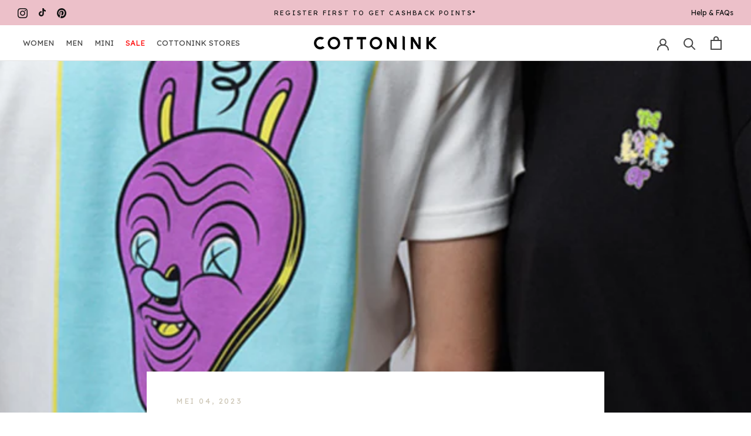

--- FILE ---
content_type: text/html; charset=utf-8
request_url: https://cottonink.co.id/id/blogs/fashion/3-trik-tampil-lebih-kece-dengan-t-shirt-grafis
body_size: 26738
content:
<!doctype html>

<html class="no-js" lang="id">
  <head>
    <meta name="google-site-verification" content="PLccDziAqcCUJpniy8OzKUoYeJf7qAN1BqTcG39QrlI" />
    <meta charset="utf-8"> 
    <meta http-equiv="X-UA-Compatible" content="IE=edge,chrome=1">
    <meta name="viewport" content="width=device-width, initial-scale=1.0, height=device-height, minimum-scale=1.0, maximum-scale=1.0">
    <meta name="theme-color" content="">
    <!-- Google tag (gtag.js) -->
<script async src="https://www.googletagmanager.com/gtag/js?id=AW-866863747"></script>
<script>
  window.dataLayer = window.dataLayer || [];
  function gtag(){dataLayer.push(arguments);}
  gtag('js', new Date());

  gtag('config', 'AW-866863747');
</script>

    <title>
      3 Trik Tampil Lebih Kece dengan T-Shirt Grafis &ndash; COTTONINK
    </title><meta name="description" content="T-shirt menjadi salah satu andalan untuk dikenakan sejak pandemi mengharuskan sebagian orang untuk bekerja dari rumah. Item ini bisa dibilang selalu cocok dengan apapun kegiatan yang dilakukan selama berada di rumah – bekerja, beberes rumah, berbelanja kebutuhan makanan, atau sekadar bersantai sambil menonton serial tv"><link rel="canonical" href="https://cottonink.co.id/id/blogs/fashion/3-trik-tampil-lebih-kece-dengan-t-shirt-grafis"><link rel="shortcut icon" href="//cottonink.co.id/cdn/shop/files/FAVICON-WEB-COTTONINK_96x.png?v=1693705944" type="image/png"><meta property="og:type" content="article">
  <meta property="og:title" content="3 Trik Tampil Lebih Kece dengan T-Shirt Grafis"><meta property="og:image" content="http://cottonink.co.id/cdn/shop/articles/THUMBNAIL_DEPAN_29.png?v=1683190759">
    <meta property="og:image:secure_url" content="https://cottonink.co.id/cdn/shop/articles/THUMBNAIL_DEPAN_29.png?v=1683190759">
    <meta property="og:image:width" content="720">
    <meta property="og:image:height" content="313"><meta property="og:description" content="T-shirt menjadi salah satu andalan untuk dikenakan sejak pandemi mengharuskan sebagian orang untuk bekerja dari rumah. Item ini bisa dibilang selalu cocok dengan apapun kegiatan yang dilakukan selama berada di rumah – bekerja, beberes rumah, berbelanja kebutuhan makanan, atau sekadar bersantai sambil menonton serial tv"><meta property="og:url" content="https://cottonink.co.id/id/blogs/fashion/3-trik-tampil-lebih-kece-dengan-t-shirt-grafis">
<meta property="og:site_name" content="COTTONINK"><meta name="twitter:card" content="summary"><meta name="twitter:title" content="3 Trik Tampil Lebih Kece dengan T-Shirt Grafis">
  <meta name="twitter:description" content="T-shirt menjadi salah satu andalan untuk dikenakan sejak pandemi mengharuskan sebagian orang untuk bekerja dari rumah. Item ini bisa dibilang selalu cocok dengan apapun kegiatan yang dilakukan selama berada di rumah – bekerja, beberes rumah, berbelanja kebutuhan makanan, atau sekadar bersantai sambil menonton serial tv favorit. Tapi adakalanya Kamu mulai bosan dengan tampilan yang itu-itu saja dari t-shirt yang dipakai. Meskipun terdapat gambar-gambar atau tulisan pada t-shirt, tetap saja Kamu ingin sesekali tampil lebih untuk satu hari. Relax, we got you. #CottoninkTeam sudah merangkum trik yang bisa kamu praktikkan untuk tampil lebih kece dengan t-shirt grafis kesayanganmu. Mari baca sampai selesai!   Lebih Kece dengan T-Shirt Grafis Tambahkan Blazer Entah dengan siluet oversized atau fit yang lebih berstruktur, menambahkan blazer adalah salah satu cara untuk tampil lebih kece dengan t-shirt grafis dan menambahkan sentuhan yang canggih. Lapisi luaran dengan merk blazer favoritmu dan Kamu"><meta name="twitter:image" content="https://cottonink.co.id/cdn/shop/articles/THUMBNAIL_DEPAN_29_600x600_crop_center.png?v=1683190759">

    <script>window.performance && window.performance.mark && window.performance.mark('shopify.content_for_header.start');</script><meta name="facebook-domain-verification" content="vvwb36fm1mx6l2cy4r6gbf7t3c93hc">
<meta name="google-site-verification" content="qQb9R2xHKYV2LmjOkeby9BudCoYiuxKKxHunyS1jPfs">
<meta id="shopify-digital-wallet" name="shopify-digital-wallet" content="/71595163947/digital_wallets/dialog">
<link rel="alternate" type="application/atom+xml" title="Feed" href="/id/blogs/fashion.atom" />
<link rel="alternate" hreflang="x-default" href="https://cottonink.co.id/blogs/fashion/3-trik-tampil-lebih-kece-dengan-t-shirt-grafis">
<link rel="alternate" hreflang="en" href="https://cottonink.co.id/blogs/fashion/3-trik-tampil-lebih-kece-dengan-t-shirt-grafis">
<link rel="alternate" hreflang="id" href="https://cottonink.co.id/id/blogs/fashion/3-trik-tampil-lebih-kece-dengan-t-shirt-grafis">
<script async="async" src="/checkouts/internal/preloads.js?locale=id-ID"></script>
<script id="shopify-features" type="application/json">{"accessToken":"170cbcd299a7c1abc5a92eb54ac05c59","betas":["rich-media-storefront-analytics"],"domain":"cottonink.co.id","predictiveSearch":true,"shopId":71595163947,"locale":"id"}</script>
<script>var Shopify = Shopify || {};
Shopify.shop = "cottonink-id.myshopify.com";
Shopify.locale = "id";
Shopify.currency = {"active":"IDR","rate":"1.0"};
Shopify.country = "ID";
Shopify.theme = {"name":"cottonink\/main","id":178576392491,"schema_name":"Cottonink Themes","schema_version":"1.10","theme_store_id":null,"role":"main"};
Shopify.theme.handle = "null";
Shopify.theme.style = {"id":null,"handle":null};
Shopify.cdnHost = "cottonink.co.id/cdn";
Shopify.routes = Shopify.routes || {};
Shopify.routes.root = "/id/";</script>
<script type="module">!function(o){(o.Shopify=o.Shopify||{}).modules=!0}(window);</script>
<script>!function(o){function n(){var o=[];function n(){o.push(Array.prototype.slice.apply(arguments))}return n.q=o,n}var t=o.Shopify=o.Shopify||{};t.loadFeatures=n(),t.autoloadFeatures=n()}(window);</script>
<script id="shop-js-analytics" type="application/json">{"pageType":"article"}</script>
<script defer="defer" async type="module" src="//cottonink.co.id/cdn/shopifycloud/shop-js/modules/v2/client.init-shop-cart-sync_BSh8oYuu.id.esm.js"></script>
<script defer="defer" async type="module" src="//cottonink.co.id/cdn/shopifycloud/shop-js/modules/v2/chunk.common_kMKXar5L.esm.js"></script>
<script type="module">
  await import("//cottonink.co.id/cdn/shopifycloud/shop-js/modules/v2/client.init-shop-cart-sync_BSh8oYuu.id.esm.js");
await import("//cottonink.co.id/cdn/shopifycloud/shop-js/modules/v2/chunk.common_kMKXar5L.esm.js");

  window.Shopify.SignInWithShop?.initShopCartSync?.({"fedCMEnabled":true,"windoidEnabled":true});

</script>
<script>(function() {
  var isLoaded = false;
  function asyncLoad() {
    if (isLoaded) return;
    isLoaded = true;
    var urls = ["https:\/\/cdn.nfcube.com\/instafeed-a52dc2bd68fff1c9d8cf09c90af13d7f.js?shop=cottonink-id.myshopify.com","https:\/\/tabs.stationmade.com\/registered-scripts\/tabs-by-station.js?shop=cottonink-id.myshopify.com","https:\/\/career-ct.shopify-plugin.devbdd.com\/assets\/js-shopify\/script.js?shop=cottonink-id.myshopify.com","https:\/\/dvbv96fvxd6o6.cloudfront.net\/assets\/js\/shopify.min.js?shop=cottonink-id.myshopify.com","https:\/\/rpx.shopify-plugin.devbdd.com\/assets\/script_tags\/tracking.js?ver=1.1\u0026shop=cottonink-id.myshopify.com","https:\/\/jne.shopify-plugin.devbdd.com\/assets\/script_tags\/tracking.js?ver=1\u0026shop=cottonink-id.myshopify.com","https:\/\/notify-general.shopify-plugin.devbdd.com\/assets\/js-shopify\/notify-main.js?ver=1\u0026shop=cottonink-id.myshopify.com","https:\/\/wishlisthero-assets.revampco.com\/store-front\/bundle2.js?shop=cottonink-id.myshopify.com","https:\/\/sap-shipping.shopify-plugin.devbdd.com\/assets\/script_tags\/tracking.js?shop=cottonink-id.myshopify.com","https:\/\/cdn.shopify.com\/s\/files\/1\/0683\/1371\/0892\/files\/splmn-shopify-prod-August-31.min.js?v=1693985059\u0026shop=cottonink-id.myshopify.com"];
    for (var i = 0; i < urls.length; i++) {
      var s = document.createElement('script');
      s.type = 'text/javascript';
      s.async = true;
      s.src = urls[i];
      var x = document.getElementsByTagName('script')[0];
      x.parentNode.insertBefore(s, x);
    }
  };
  if(window.attachEvent) {
    window.attachEvent('onload', asyncLoad);
  } else {
    window.addEventListener('load', asyncLoad, false);
  }
})();</script>
<script id="__st">var __st={"a":71595163947,"offset":25200,"reqid":"ee113228-7148-4e2b-ad5c-4b6d3ff6b80d-1768792725","pageurl":"cottonink.co.id\/id\/blogs\/fashion\/3-trik-tampil-lebih-kece-dengan-t-shirt-grafis","s":"articles-605250486571","u":"8a2eed7cfa9b","p":"article","rtyp":"article","rid":605250486571};</script>
<script>window.ShopifyPaypalV4VisibilityTracking = true;</script>
<script id="captcha-bootstrap">!function(){'use strict';const t='contact',e='account',n='new_comment',o=[[t,t],['blogs',n],['comments',n],[t,'customer']],c=[[e,'customer_login'],[e,'guest_login'],[e,'recover_customer_password'],[e,'create_customer']],r=t=>t.map((([t,e])=>`form[action*='/${t}']:not([data-nocaptcha='true']) input[name='form_type'][value='${e}']`)).join(','),a=t=>()=>t?[...document.querySelectorAll(t)].map((t=>t.form)):[];function s(){const t=[...o],e=r(t);return a(e)}const i='password',u='form_key',d=['recaptcha-v3-token','g-recaptcha-response','h-captcha-response',i],f=()=>{try{return window.sessionStorage}catch{return}},m='__shopify_v',_=t=>t.elements[u];function p(t,e,n=!1){try{const o=window.sessionStorage,c=JSON.parse(o.getItem(e)),{data:r}=function(t){const{data:e,action:n}=t;return t[m]||n?{data:e,action:n}:{data:t,action:n}}(c);for(const[e,n]of Object.entries(r))t.elements[e]&&(t.elements[e].value=n);n&&o.removeItem(e)}catch(o){console.error('form repopulation failed',{error:o})}}const l='form_type',E='cptcha';function T(t){t.dataset[E]=!0}const w=window,h=w.document,L='Shopify',v='ce_forms',y='captcha';let A=!1;((t,e)=>{const n=(g='f06e6c50-85a8-45c8-87d0-21a2b65856fe',I='https://cdn.shopify.com/shopifycloud/storefront-forms-hcaptcha/ce_storefront_forms_captcha_hcaptcha.v1.5.2.iife.js',D={infoText:'Dilindungi dengan hCaptcha',privacyText:'Privasi',termsText:'Ketentuan'},(t,e,n)=>{const o=w[L][v],c=o.bindForm;if(c)return c(t,g,e,D).then(n);var r;o.q.push([[t,g,e,D],n]),r=I,A||(h.body.append(Object.assign(h.createElement('script'),{id:'captcha-provider',async:!0,src:r})),A=!0)});var g,I,D;w[L]=w[L]||{},w[L][v]=w[L][v]||{},w[L][v].q=[],w[L][y]=w[L][y]||{},w[L][y].protect=function(t,e){n(t,void 0,e),T(t)},Object.freeze(w[L][y]),function(t,e,n,w,h,L){const[v,y,A,g]=function(t,e,n){const i=e?o:[],u=t?c:[],d=[...i,...u],f=r(d),m=r(i),_=r(d.filter((([t,e])=>n.includes(e))));return[a(f),a(m),a(_),s()]}(w,h,L),I=t=>{const e=t.target;return e instanceof HTMLFormElement?e:e&&e.form},D=t=>v().includes(t);t.addEventListener('submit',(t=>{const e=I(t);if(!e)return;const n=D(e)&&!e.dataset.hcaptchaBound&&!e.dataset.recaptchaBound,o=_(e),c=g().includes(e)&&(!o||!o.value);(n||c)&&t.preventDefault(),c&&!n&&(function(t){try{if(!f())return;!function(t){const e=f();if(!e)return;const n=_(t);if(!n)return;const o=n.value;o&&e.removeItem(o)}(t);const e=Array.from(Array(32),(()=>Math.random().toString(36)[2])).join('');!function(t,e){_(t)||t.append(Object.assign(document.createElement('input'),{type:'hidden',name:u})),t.elements[u].value=e}(t,e),function(t,e){const n=f();if(!n)return;const o=[...t.querySelectorAll(`input[type='${i}']`)].map((({name:t})=>t)),c=[...d,...o],r={};for(const[a,s]of new FormData(t).entries())c.includes(a)||(r[a]=s);n.setItem(e,JSON.stringify({[m]:1,action:t.action,data:r}))}(t,e)}catch(e){console.error('failed to persist form',e)}}(e),e.submit())}));const S=(t,e)=>{t&&!t.dataset[E]&&(n(t,e.some((e=>e===t))),T(t))};for(const o of['focusin','change'])t.addEventListener(o,(t=>{const e=I(t);D(e)&&S(e,y())}));const B=e.get('form_key'),M=e.get(l),P=B&&M;t.addEventListener('DOMContentLoaded',(()=>{const t=y();if(P)for(const e of t)e.elements[l].value===M&&p(e,B);[...new Set([...A(),...v().filter((t=>'true'===t.dataset.shopifyCaptcha))])].forEach((e=>S(e,t)))}))}(h,new URLSearchParams(w.location.search),n,t,e,['guest_login'])})(!0,!0)}();</script>
<script integrity="sha256-4kQ18oKyAcykRKYeNunJcIwy7WH5gtpwJnB7kiuLZ1E=" data-source-attribution="shopify.loadfeatures" defer="defer" src="//cottonink.co.id/cdn/shopifycloud/storefront/assets/storefront/load_feature-a0a9edcb.js" crossorigin="anonymous"></script>
<script data-source-attribution="shopify.dynamic_checkout.dynamic.init">var Shopify=Shopify||{};Shopify.PaymentButton=Shopify.PaymentButton||{isStorefrontPortableWallets:!0,init:function(){window.Shopify.PaymentButton.init=function(){};var t=document.createElement("script");t.src="https://cottonink.co.id/cdn/shopifycloud/portable-wallets/latest/portable-wallets.id.js",t.type="module",document.head.appendChild(t)}};
</script>
<script data-source-attribution="shopify.dynamic_checkout.buyer_consent">
  function portableWalletsHideBuyerConsent(e){var t=document.getElementById("shopify-buyer-consent"),n=document.getElementById("shopify-subscription-policy-button");t&&n&&(t.classList.add("hidden"),t.setAttribute("aria-hidden","true"),n.removeEventListener("click",e))}function portableWalletsShowBuyerConsent(e){var t=document.getElementById("shopify-buyer-consent"),n=document.getElementById("shopify-subscription-policy-button");t&&n&&(t.classList.remove("hidden"),t.removeAttribute("aria-hidden"),n.addEventListener("click",e))}window.Shopify?.PaymentButton&&(window.Shopify.PaymentButton.hideBuyerConsent=portableWalletsHideBuyerConsent,window.Shopify.PaymentButton.showBuyerConsent=portableWalletsShowBuyerConsent);
</script>
<script data-source-attribution="shopify.dynamic_checkout.cart.bootstrap">document.addEventListener("DOMContentLoaded",(function(){function t(){return document.querySelector("shopify-accelerated-checkout-cart, shopify-accelerated-checkout")}if(t())Shopify.PaymentButton.init();else{new MutationObserver((function(e,n){t()&&(Shopify.PaymentButton.init(),n.disconnect())})).observe(document.body,{childList:!0,subtree:!0})}}));
</script>

<script>window.performance && window.performance.mark && window.performance.mark('shopify.content_for_header.end');</script>

    <link rel="stylesheet" href="//cottonink.co.id/cdn/shop/t/13/assets/theme.scss.css?v=45888890620778019021762155806">
    <link rel="stylesheet" href="//cottonink.co.id/cdn/shop/t/13/assets/custom.css?v=144600764531749946191764583946">
    <link rel="stylesheet" href="https://cdnjs.cloudflare.com/ajax/libs/font-awesome/4.7.0/css/font-awesome.min.css">
    <link rel="stylesheet" type="text/css" href="//cdn.jsdelivr.net/npm/slick-carousel@1.8.1/slick/slick.css"/>

    <link rel="stylesheet" href="https://maxst.icons8.com/vue-static/landings/line-awesome/line-awesome/1.3.0/css/line-awesome.min.css">
    <link rel="stylesheet" href="https://cdn.jsdelivr.net/npm/swiper@10/swiper-bundle.min.css">
    <script src="https://cdn.jsdelivr.net/npm/swiper@10/swiper-bundle.min.js" defer></script>

    <link rel="stylesheet" href="https://cdnjs.cloudflare.com/ajax/libs/font-awesome/6.1.1/css/all.min.css">
    <link href="https://code.jquery.com/ui/1.12.1/themes/ui-lightness/jquery-ui.css" rel="stylesheet"/>
    

    <script>
      // This allows to expose several variables to the global scope, to be used in scripts
      window.theme = {
        pageType: "article",
        moneyFormat: "Rp {{amount_with_comma_separator}}",
        moneyWithCurrencyFormat: "Rp {{amount_with_comma_separator}} IDR",
        productImageSize: "natural",
        searchMode: "product,article",
        showPageTransition: false,
        showElementStaggering: false,
        showImageZooming: true
      };

      window.routes = {
        rootUrl: "\/id",
        cartUrl: "\/id\/cart",
        cartAddUrl: "\/id\/cart\/add",
        cartChangeUrl: "\/id\/cart\/change",
        searchUrl: "\/id\/search",
        productRecommendationsUrl: "\/id\/recommendations\/products"
      };

      window.languages = {
        cartAddNote: "Add Order Note",
        cartEditNote: "Edit Order Note",
        productImageLoadingError: "This image could not be loaded. Please try to reload the page.",
        productFormAddToCart: "Add to cart",
        productFormUnavailable: "Unavailable",
        productFormSoldOut: "Sold Out",
        shippingEstimatorOneResult: "1 option available:",
        shippingEstimatorMoreResults: "{{count}} options available:",
        shippingEstimatorNoResults: "No shipping could be found"
      };

      window.lazySizesConfig = {
        loadHidden: false,
        hFac: 0.5,
        expFactor: 2,
        ricTimeout: 150,
        lazyClass: 'Image--lazyLoad',
        loadingClass: 'Image--lazyLoading',
        loadedClass: 'Image--lazyLoaded'
      };

      document.documentElement.className = document.documentElement.className.replace('no-js', 'js');
      document.documentElement.style.setProperty('--window-height', window.innerHeight + 'px');

      // We do a quick detection of some features (we could use Modernizr but for so little...)
      (function() {
        document.documentElement.className += ((window.CSS && window.CSS.supports('(position: sticky) or (position: -webkit-sticky)')) ? ' supports-sticky' : ' no-supports-sticky');
        document.documentElement.className += (window.matchMedia('(-moz-touch-enabled: 1), (hover: none)')).matches ? ' no-supports-hover' : ' supports-hover';
      }());
    </script>

    <script src="//cottonink.co.id/cdn/shop/t/13/assets/lazysizes.min.js?v=174358363404432586981750604685" async></script><script src="https://polyfill-fastly.net/v3/polyfill.min.js?unknown=polyfill&features=fetch,Element.prototype.closest,Element.prototype.remove,Element.prototype.classList,Array.prototype.includes,Array.prototype.fill,Object.assign,CustomEvent,IntersectionObserver,IntersectionObserverEntry,URL" defer></script>    
    <script src="https://code.jquery.com/jquery-3.1.0.min.js"></script>
    <script src="//cottonink.co.id/cdn/shop/t/13/assets/libs.min.js?v=26178543184394469741750604686" defer></script>
    <script src="//cottonink.co.id/cdn/shop/t/13/assets/theme.js?v=7196718189714604661753846491" defer></script>
    <!-- jQuery -->
    <script src="//ajax.googleapis.com/ajax/libs/jquery/1.11.0/jquery.min.js"></script>
    <!-- Slick Carousel JS -->
    <script src="https://cdnjs.cloudflare.com/ajax/libs/slick-carousel/1.8.1/slick.min.js" integrity="sha512-XtmMtDEcNz2j7ekrtHvOVR4iwwaD6o/FUJe6+Zq+HgcCsk3kj4uSQQR8weQ2QVj1o0Pk6PwYLohm206ZzNfubg==" crossorigin="anonymous" referrerpolicy="no-referrer"></script>
    <script src="https://cdn.jsdelivr.net/npm/slick-carousel@1.8.1/slick/slick.min.js"></script>
    <script type="text/javascript" src="//cdn.jsdelivr.net/npm/slick-carousel@1.8.1/slick/slick.min.js"></script>
    <script src="//cottonink.co.id/cdn/shop/t/13/assets/custom.js?v=159925829090822120561763951302" defer></script>
    <script src="//cottonink.co.id/cdn/shop/t/13/assets/product-password.js?v=64208370597853691651764213456" defer></script>
    <script
      src="https://cdnjs.cloudflare.com/ajax/libs/jqueryui/1.12.1/jquery-ui.min.js"
      integrity="sha512-uto9mlQzrs59VwILcLiRYeLKPPbS/bT71da/OEBYEwcdNUk8jYIy+D176RYoop1Da+f9mvkYrmj5MCLZWEtQuA=="
      crossorigin="anonymous"
      referrerpolicy="no-referrer"
    ></script>
    <script src="https://cdnjs.cloudflare.com/ajax/libs/font-awesome/6.1.1/js/all.min.js" defer></script>

    

    <script>
      (function () {
        window.onpageshow = function() {
          if (window.theme.showPageTransition) {
            var pageTransition = document.querySelector('.PageTransition');

            if (pageTransition) {
              pageTransition.style.visibility = 'visible';
              pageTransition.style.opacity = '0';
            }
          }

          // When the page is loaded from the cache, we have to reload the cart content
          document.documentElement.dispatchEvent(new CustomEvent('cart:refresh', {
            bubbles: true
          }));
        };
      })();
    </script>

    
  <script type="application/ld+json">
  {
    "@context": "http://schema.org",
    "@type": "BlogPosting",
    "mainEntityOfPage": "/id/blogs/fashion/3-trik-tampil-lebih-kece-dengan-t-shirt-grafis",
    "articleSection": "Fashion",
    "keywords": "Cottonink, Outfit, pants, Tops",
    "headline": "3 Trik Tampil Lebih Kece dengan T-Shirt Grafis",
    "description": "T-shirt menjadi salah satu andalan untuk dikenakan sejak pandemi mengharuskan sebagian orang untuk bekerja dari rumah. Item ini bisa dibilang selalu cocok dengan apapun kegiatan...",
    "dateCreated": "2023-05-04T15:59:18",
    "datePublished": "2023-05-04T15:59:18",
    "dateModified": "2023-05-04T15:59:18",
    "image": {
      "@type": "ImageObject",
      "url": "https://cottonink.co.id/cdn/shop/articles/THUMBNAIL_DEPAN_29_1024x.png?v=1683190759",
      "image": "https://cottonink.co.id/cdn/shop/articles/THUMBNAIL_DEPAN_29_1024x.png?v=1683190759",
      "name": "3 Trik Tampil Lebih Kece dengan T-Shirt Grafis",
      "width": "1024",
      "height": "1024"
    },
    "author": {
      "@type": "Person",
      "name": " ",
      "givenName": null,
      "familyName": null
    },
    "publisher": {
      "@type": "Organization",
      "name": "COTTONINK"
    },
    "commentCount": 0,
    "comment": []
  }
  </script>



  <script type="application/ld+json">
  {
    "@context": "http://schema.org",
    "@type": "BreadcrumbList",
  "itemListElement": [{
      "@type": "ListItem",
      "position": 1,
      "name": "Translation missing: id.general.breadcrumb.home",
      "item": "https://cottonink.co.id"
    },{
          "@type": "ListItem",
          "position": 2,
          "name": "Fashion",
          "item": "https://cottonink.co.id/id/blogs/fashion"
        }, {
          "@type": "ListItem",
          "position": 3,
          "name": "Fashion",
          "item": "https://cottonink.co.id/id/blogs/fashion/3-trik-tampil-lebih-kece-dengan-t-shirt-grafis"
        }]
  }
  </script>

  
<!-- Font icon for header icons -->
<link rel="preload" href="https://wishlisthero-assets.revampco.com/safe-icons/css/wishlisthero-icons.css" as="style">
  <link rel="stylesheet" href="https://wishlisthero-assets.revampco.com/safe-icons/css/wishlisthero-icons.css" media="print" onload="this.media='all'">
  <noscript><link rel="stylesheet" href="https://wishlisthero-assets.revampco.com/safe-icons/css/wishlisthero-icons.css"></noscript>
<!-- Style for floating buttons and others -->
<style type="text/css">
    .wishlisthero-floating {
        position: absolute;
          right:5px;
        top: 5px;
        z-index: 23;
        border-radius: 100%;
    }

    .wishlisthero-floating:hover {
        background-color: rgba(0, 0, 0, 0.05);
    }

    .wishlisthero-floating button {
        font-size: 20px !important;
        width: 40px !important;
        padding: 0.125em 0 0 !important;
    }
.MuiTypography-body2 ,.MuiTypography-body1 ,.MuiTypography-caption ,.MuiTypography-button ,.MuiTypography-h1 ,.MuiTypography-h2 ,.MuiTypography-h3 ,.MuiTypography-h4 ,.MuiTypography-h5 ,.MuiTypography-h6 ,.MuiTypography-subtitle1 ,.MuiTypography-subtitle2 ,.MuiTypography-overline , MuiButton-root,  .MuiCardHeader-title a{
     font-family: inherit !important; /*Roboto, Helvetica, Arial, sans-serif;*/
}
.MuiTypography-h1 , .MuiTypography-h2 , .MuiTypography-h3 , .MuiTypography-h4 , .MuiTypography-h5 , .MuiTypography-h6 ,  .MuiCardHeader-title a{
     font-family: ,  !important;
     font-family: ,  !important;
     font-family: ,  !important;
     font-family: ,  !important;
}

    /****************************************************************************************/
    /* For some theme shared view need some spacing */
    /*
    #wishlist-hero-shared-list-view {
  margin-top: 15px;
  margin-bottom: 15px;
}
#wishlist-hero-shared-list-view h1 {
  padding-left: 5px;
}

#wishlisthero-product-page-button-container {
  padding-top: 15px;
}
*/
    /****************************************************************************************/
    /* #wishlisthero-product-page-button-container button {
  padding-left: 1px !important;
} */
    /****************************************************************************************/
    /* Customize the indicator when wishlist has items AND the normal indicator not working */
/*     span.wishlist-hero-items-count {

  top: 0px;
  right: -6px;



}

@media screen and (max-width: 749px){
.wishlisthero-product-page-button-container{
width:100%
}
.wishlisthero-product-page-button-container button{
 margin-left:auto !important; margin-right: auto !important;
}
}
@media screen and (max-width: 749px) {
span.wishlist-hero-items-count {
top: 10px;
right: 3px;
}
}*/
</style>
<script>window.wishlisthero_cartDotClasses=['site-header__cart-count', 'is-visible'];</script>
 <script type='text/javascript'>try{
   window.WishListHero_setting = {"ButtonColor":"#ed6954","IconColor":"rgba(255, 255, 255, 1)","IconType":"Heart","ButtonTextBeforeAdding":"ADD TO WISHLIST","ButtonTextAfterAdding":"ADDED TO WISHLIST","AnimationAfterAddition":"None","ButtonTextAddToCart":"ADD TO CART","ButtonTextOutOfStock":"OUT OF STOCK","ButtonTextAddAllToCart":"ADD ALL TO CART","ButtonTextRemoveAllToCart":"REMOVE ALL FROM WISHLIST","AddedProductNotificationText":"Product added to wishlist successfully","AddedProductToCartNotificationText":"Product added to cart successfully","ViewCartLinkText":"View Cart","SharePopup_TitleText":"Share My wishlist","SharePopup_shareBtnText":"Share","SharePopup_shareHederText":"Share on Social Networks","SharePopup_shareCopyText":"Or copy Wishlist link to share","SharePopup_shareCancelBtnText":"cancel","SharePopup_shareCopyBtnText":"copy","SharePopup_shareCopiedText":"Copied","SendEMailPopup_BtnText":"send email","SendEMailPopup_FromText":"From Name","SendEMailPopup_ToText":"To email","SendEMailPopup_BodyText":"Body","SendEMailPopup_SendBtnText":"send","SendEMailPopup_SendNotificationText":"email sent successfully","SendEMailPopup_TitleText":"Send My Wislist via Email","AddProductMessageText":"Are you sure you want to add all items to cart ?","RemoveProductMessageText":"Are you sure you want to remove this item from your wishlist ?","RemoveAllProductMessageText":"Are you sure you want to remove all items from your wishlist ?","RemovedProductNotificationText":"Product removed from wishlist successfully","AddAllOutOfStockProductNotificationText":"There seems to have been an issue adding items to cart, please try again later","RemovePopupOkText":"ok","RemovePopup_HeaderText":"ARE YOU SURE?","ViewWishlistText":"View wishlist","EmptyWishlistText":"there are no items in this wishlist","BuyNowButtonText":"Buy Now","BuyNowButtonColor":"rgb(144, 86, 162)","BuyNowTextButtonColor":"rgb(255, 255, 255)","Wishlist_Title":"My Wishlist","WishlistHeaderTitleAlignment":"Center","WishlistProductImageSize":"Normal","PriceColor":"rgba(3, 3, 3, 1)","HeaderFontSize":"30","PriceFontSize":"18","ProductNameFontSize":"16","LaunchPointType":"floating_point","DisplayWishlistAs":"popup_window","DisplayButtonAs":"button_with_icon","PopupSize":"md","HideAddToCartButton":true,"NoRedirectAfterAddToCart":false,"DisableGuestCustomer":true,"LoginPopupContent":"Please login to save your wishlist across devices.","LoginPopupLoginBtnText":"Login","LoginPopupContentFontSize":"20","NotificationPopupPosition":"right","WishlistButtonTextColor":"rgba(255, 255, 255, 1)","EnableRemoveFromWishlistAfterAddButtonText":"REMOVE FROM WISHLIST","_id":"646379f938d5ae4a9202e3a0","EnableCollection":false,"EnableShare":true,"RemovePowerBy":false,"EnableFBPixel":false,"DisapleApp":true,"FloatPointPossition":"bottom_right","HeartStateToggle":true,"HeaderMenuItemsIndicator":true,"EnableRemoveFromWishlistAfterAdd":true,"Shop":"cottonink-id.myshopify.com","shop":"cottonink-id.myshopify.com","Status":"Active","Plan":"FREE"};  
  }catch(e){ console.error('Error loading config',e); } </script><!-- BEGIN app block: shopify://apps/zepto-product-personalizer/blocks/product_personalizer_main/7411210d-7b32-4c09-9455-e129e3be4729 -->
<!-- BEGIN app snippet: zepto_common --><script>
var pplr_cart = {"note":null,"attributes":{},"original_total_price":0,"total_price":0,"total_discount":0,"total_weight":0.0,"item_count":0,"items":[],"requires_shipping":false,"currency":"IDR","items_subtotal_price":0,"cart_level_discount_applications":[],"checkout_charge_amount":0};
var pplr_shop_currency = "IDR";
var pplr_enabled_currencies_size = 1;
var pplr_money_formate = "Rp {{amount_with_comma_separator}}";
var pplr_manual_theme_selector=["CartCount span","tr:has([name*=updates])","tr img:first",".line-item__title",".cart__item--price .cart__price",".grid__item.one-half.text-right",".pplr_item_remove",".ajaxcart__qty",".header__cart-price-bubble span[data-cart-price-bubble]","form[action*=cart] [name=checkout]","Click To View Image"];
</script>
<script defer src="//cdn-zeptoapps.com/product-personalizer/pplr_common.js?v=19" ></script><!-- END app snippet -->

<!-- END app block --><!-- BEGIN app block: shopify://apps/hulk-form-builder/blocks/app-embed/b6b8dd14-356b-4725-a4ed-77232212b3c3 --><!-- BEGIN app snippet: hulkapps-formbuilder-theme-ext --><script type="text/javascript">
  
  if (typeof window.formbuilder_customer != "object") {
        window.formbuilder_customer = {}
  }

  window.hulkFormBuilder = {
    form_data: {},
    shop_data: {"shop_mJzZqHHqFDMTxLCVDn-0TQ":{"shop_uuid":"mJzZqHHqFDMTxLCVDn-0TQ","shop_timezone":"Asia\/Jakarta","shop_id":78822,"shop_is_after_submit_enabled":true,"shop_shopify_plan":"unlimited","shop_shopify_domain":"cottonink-id.myshopify.com","shop_remove_watermark":false,"shop_created_at":"2023-02-21T11:10:55.935Z","is_skip_metafield":false,"shop_deleted":false,"shop_disabled":false}},
    settings_data: {"shop_settings":{"shop_customise_msgs":[],"default_customise_msgs":{"is_required":"is required","thank_you":"Thank you! The form was submitted successfully.","processing":"Processing...","valid_data":"Please provide valid data","valid_email":"Provide valid email format","valid_tags":"HTML Tags are not allowed","valid_phone":"Provide valid phone number","valid_captcha":"Please provide valid captcha response","valid_url":"Provide valid URL","only_number_alloud":"Provide valid number in","number_less":"must be less than","number_more":"must be more than","image_must_less":"Image must be less than 20MB","image_number":"Images allowed","image_extension":"Invalid extension! Please provide image file","error_image_upload":"Error in image upload. Please try again.","error_file_upload":"Error in file upload. Please try again.","your_response":"Your response","error_form_submit":"Error occur.Please try again after sometime.","email_submitted":"Form with this email is already submitted","invalid_email_by_zerobounce":"The email address you entered appears to be invalid. Please check it and try again.","download_file":"Download file","card_details_invalid":"Your card details are invalid","card_details":"Card details","please_enter_card_details":"Please enter card details","card_number":"Card number","exp_mm":"Exp MM","exp_yy":"Exp YY","crd_cvc":"CVV","payment_value":"Payment amount","please_enter_payment_amount":"Please enter payment amount","address1":"Address line 1","address2":"Address line 2","city":"City","province":"Province","zipcode":"Zip code","country":"Country","blocked_domain":"This form does not accept addresses from","file_must_less":"File must be less than 20MB","file_extension":"Invalid extension! Please provide file","only_file_number_alloud":"files allowed","previous":"Previous","next":"Next","must_have_a_input":"Please enter at least one field.","please_enter_required_data":"Please enter required data","atleast_one_special_char":"Include at least one special character","atleast_one_lowercase_char":"Include at least one lowercase character","atleast_one_uppercase_char":"Include at least one uppercase character","atleast_one_number":"Include at least one number","must_have_8_chars":"Must have 8 characters long","be_between_8_and_12_chars":"Be between 8 and 12 characters long","please_select":"Please Select","phone_submitted":"Form with this phone number is already submitted","user_res_parse_error":"Error while submitting the form","valid_same_values":"values must be same","product_choice_clear_selection":"Clear Selection","picture_choice_clear_selection":"Clear Selection","remove_all_for_file_image_upload":"Remove All","invalid_file_type_for_image_upload":"You can't upload files of this type.","invalid_file_type_for_signature_upload":"You can't upload files of this type.","max_files_exceeded_for_file_upload":"You can not upload any more files.","max_files_exceeded_for_image_upload":"You can not upload any more files.","file_already_exist":"File already uploaded","max_limit_exceed":"You have added the maximum number of text fields.","cancel_upload_for_file_upload":"Cancel upload","cancel_upload_for_image_upload":"Cancel upload","cancel_upload_for_signature_upload":"Cancel upload"},"shop_blocked_domains":[]}},
    features_data: {"shop_plan_features":{"shop_plan_features":["unlimited-forms","full-design-customization","export-form-submissions","multiple-recipients-for-form-submissions","multiple-admin-notifications","enable-captcha","unlimited-file-uploads","save-submitted-form-data","set-auto-response-message","conditional-logic","form-banner","save-as-draft-facility","include-user-response-in-admin-email","disable-form-submission","file-upload"]}},
    shop: null,
    shop_id: null,
    plan_features: null,
    validateDoubleQuotes: false,
    assets: {
      extraFunctions: "https://cdn.shopify.com/extensions/019bb5ee-ec40-7527-955d-c1b8751eb060/form-builder-by-hulkapps-50/assets/extra-functions.js",
      extraStyles: "https://cdn.shopify.com/extensions/019bb5ee-ec40-7527-955d-c1b8751eb060/form-builder-by-hulkapps-50/assets/extra-styles.css",
      bootstrapStyles: "https://cdn.shopify.com/extensions/019bb5ee-ec40-7527-955d-c1b8751eb060/form-builder-by-hulkapps-50/assets/theme-app-extension-bootstrap.css"
    },
    translations: {
      htmlTagNotAllowed: "HTML Tags are not allowed",
      sqlQueryNotAllowed: "SQL Queries are not allowed",
      doubleQuoteNotAllowed: "Double quotes are not allowed",
      vorwerkHttpWwwNotAllowed: "The words \u0026#39;http\u0026#39; and \u0026#39;www\u0026#39; are not allowed. Please remove them and try again.",
      maxTextFieldsReached: "You have added the maximum number of text fields.",
      avoidNegativeWords: "Avoid negative words: Don\u0026#39;t use negative words in your contact message.",
      customDesignOnly: "This form is for custom designs requests. For general inquiries please contact our team at info@stagheaddesigns.com",
      zerobounceApiErrorMsg: "We couldn\u0026#39;t verify your email due to a technical issue. Please try again later.",
    }

  }

  

  window.FbThemeAppExtSettingsHash = {}
  
</script><!-- END app snippet --><!-- END app block --><!-- BEGIN app block: shopify://apps/minmaxify-order-limits/blocks/app-embed-block/3acfba32-89f3-4377-ae20-cbb9abc48475 --><script type="text/javascript" src="https://limits.minmaxify.com/cottonink-id.myshopify.com?v=139a&r=20251127024716"></script>

<!-- END app block --><!-- BEGIN app block: shopify://apps/tabs-studio/blocks/global_embed_block/19980fb9-f2ca-4ada-ad36-c0364c3318b8 -->
<style id="tabs-by-station-custom-styles">
  .station-tabs .station-tabs-content-inner{border-color:#959595 !important;padding:22px 0 0 !important;border-width:1px 0 0 !important;color:#000000 !important;}.station-tabs.mod-full-width .station-tabs-content-inner, .station-tabs .station-tabs-tabset.mod-vertical .station-tabs-content-inner{border-color:transparent !important;padding:0 !important;border-width:0 !important;margin:24px 0 18px !important;}.station-tabs .station-tabs-tabcontent{border-color:#959595 !important;padding:22px 0 0 !important;border-width:1px 0 0 !important;color:#000000 !important;}.station-tabs.mod-full-width .station-tabs-tabcontent, .station-tabs .station-tabs-tabset.mod-vertical .station-tabs-tabcontent{border-color:transparent !important;padding:0 !important;border-width:0 !important;margin:24px 0 18px !important;}.station-tabs .station-tabs-link{margin:8px 26px -2px 0px !important;border-width:0 0 1px 0 !important;padding:10px 0px !important;border-color:transparent !important;font-weight:400 !important;color:#000000 !important;font-style:normal !important;font-size:1em !important;}.station-tabs.mod-full-width .station-tabs-link, .station-tabs .station-tabs-tabset.mod-vertical .station-tabs-link{margin:0 !important;padding:14px 0 !important;border-color:#a1a1aa !important;}.station-tabs .station-tabs-tab{margin:8px 26px -2px 0px !important;border-width:0 0 1px 0 !important;padding:10px 0px !important;border-color:transparent !important;font-weight:400 !important;color:#000000 !important;font-style:normal !important;font-size:1em !important;}.station-tabs.mod-full-width .station-tabs-tab, .station-tabs .station-tabs-tabset.mod-vertical .station-tabs-tab{margin:0 !important;padding:14px 0 !important;border-color:#a1a1aa !important;}.station-tabs .station-tabs-link.is-active{border-color:#F26C4F !important;color:#000000 !important;font-weight:600 !important;border-width:0 0 2px 0 !important;}.station-tabs.mod-full-width .station-tabs-link.is-active, .station-tabs .station-tabs-tabset.mod-vertical .station-tabs-link.is-active{border-color:currentColor !important;border-width:0 0 2px !important;}.station-tabs .station-tabs-tab.is-active{border-color:#F26C4F !important;color:#000000 !important;font-weight:600 !important;border-width:0 0 2px 0 !important;}.station-tabs.mod-full-width .station-tabs-tab.is-active, .station-tabs .station-tabs-tabset.mod-vertical .station-tabs-tab.is-active{border-color:currentColor !important;border-width:0 0 2px !important;}.station-tabs .station-tabs-content-inner > :first-child{margin-top:0 !important;}.station-tabs .station-tabs-tabcontent > :first-child{margin-top:0 !important;}.station-tabs .station-tabs-content-inner > :last-child{margin-bottom:0 !important;}.station-tabs .station-tabs-tabcontent > :last-child{margin-bottom:0 !important;}.station-tabs .station-tabs-link:last-of-type{margin:8px 0 -2px 0 !important;}.station-tabs.mod-full-width .station-tabs-link:last-of-type, .station-tabs .station-tabs-tabset.mod-vertical .station-tabs-link:last-of-type{margin:0 !important;}.station-tabs .station-tabs-tabtitle:last-of-type .station-tabs-tab{margin:8px 0 -2px 0 !important;}.station-tabs.mod-full-width .station-tabs-tabtitle:last-of-type .station-tabs-tab, .station-tabs .station-tabs-tabset.mod-vertical .station-tabs-tabtitle:last-of-type .station-tabs-tab{margin:0 !important;}[data-station-tabs-app] .station-tabs{margin:-16px 0 0 !important;}.station-tabs.mod-full-width , .station-tabs .station-tabs-tabset.mod-vertical {margin:0 !important;}.station-tabs .station-tabs-tabset{margin:-16px 0 0 !important;}.station-tabs.mod-full-width .station-tabs-tabset, .station-tabs .station-tabs-tabset.mod-vertical .station-tabs-tabset{margin:0 !important;}.station-tabs .station-tabs-link:hover{border-color:#F26C4F !important;color:#000000 !important;border-width:0 0 2px 0 !important;}.station-tabs.mod-full-width .station-tabs-link:hover, .station-tabs .station-tabs-tabset.mod-vertical .station-tabs-link:hover{border-color:currentColor !important;}.station-tabs .station-tabs-link.is-active:hover{border-color:#F26C4F !important;color:#000000 !important;border-width:0 0 2px 0 !important;}.station-tabs.mod-full-width .station-tabs-link.is-active:hover, .station-tabs .station-tabs-tabset.mod-vertical .station-tabs-link.is-active:hover{border-color:currentColor !important;}.station-tabs .station-tabs-tab:hover{border-color:#F26C4F !important;color:#000000 !important;border-width:0 0 2px 0 !important;}.station-tabs.mod-full-width .station-tabs-tab:hover, .station-tabs .station-tabs-tabset.mod-vertical .station-tabs-tab:hover{border-color:currentColor !important;}.station-tabs .station-tabs-tab.is-active:hover{border-color:#F26C4F !important;color:#000000 !important;border-width:0 0 2px 0 !important;}.station-tabs.mod-full-width .station-tabs-tab.is-active:hover, .station-tabs .station-tabs-tabset.mod-vertical .station-tabs-tab.is-active:hover{border-color:currentColor !important;}
  
</style>

<script id="station-tabs-data-json" type="application/json">{
  "globalAbove": null,
  "globalBelow": null,
  "proTabsHTML": "",
  "productTitle": null,
  "productDescription": null,
  "icons": []
}</script>

<script>
  document.documentElement.classList.add('tabsst-loading');
  document.addEventListener('stationTabsLegacyAPILoaded', function(e) {
    e.detail.isLegacy = true;
    });

  document.addEventListener('stationTabsAPIReady', function(e) {
    var Tabs = e.detail;

    if (Tabs.appSettings) {
      Tabs.appSettings = {"default_tab":false,"default_tab_title":"Description","show_stop_element":true,"layout":"breakpoint","layout_breakpoint":768,"deep_links":false,"clean_content_level":"basic_tags","open_first_tab":true,"allow_multiple_open":false,"remove_empty_tabs":false,"default_tab_translations":null,"start_tab_element":"h4"};
      Tabs.appSettings = {lang: 'id'};

      Tabs.appSettings = {
        indicatorType: "chevrons",
        indicatorPlacement: "after"
      };
    }

    if (Tabs.isLegacy) { return; }
          Tabs.init(null, {
            initializeDescription: true,
            fallback: true
          });
  });

  
</script>

<svg style="display:none" aria-hidden="true">
  <defs>
    
  </defs>
</svg>

<!-- END app block --><script src="https://cdn.shopify.com/extensions/019bb5ee-ec40-7527-955d-c1b8751eb060/form-builder-by-hulkapps-50/assets/form-builder-script.js" type="text/javascript" defer="defer"></script>
<script src="https://cdn.shopify.com/extensions/019bc76a-106b-751f-9c25-43ddd98bfc27/tabs-studio-27/assets/s3340b1d9cf54.js" type="text/javascript" defer="defer"></script>
<link href="https://cdn.shopify.com/extensions/019bc76a-106b-751f-9c25-43ddd98bfc27/tabs-studio-27/assets/ccf2dff1a1a65.css" rel="stylesheet" type="text/css" media="all">
<link href="https://monorail-edge.shopifysvc.com" rel="dns-prefetch">
<script>(function(){if ("sendBeacon" in navigator && "performance" in window) {try {var session_token_from_headers = performance.getEntriesByType('navigation')[0].serverTiming.find(x => x.name == '_s').description;} catch {var session_token_from_headers = undefined;}var session_cookie_matches = document.cookie.match(/_shopify_s=([^;]*)/);var session_token_from_cookie = session_cookie_matches && session_cookie_matches.length === 2 ? session_cookie_matches[1] : "";var session_token = session_token_from_headers || session_token_from_cookie || "";function handle_abandonment_event(e) {var entries = performance.getEntries().filter(function(entry) {return /monorail-edge.shopifysvc.com/.test(entry.name);});if (!window.abandonment_tracked && entries.length === 0) {window.abandonment_tracked = true;var currentMs = Date.now();var navigation_start = performance.timing.navigationStart;var payload = {shop_id: 71595163947,url: window.location.href,navigation_start,duration: currentMs - navigation_start,session_token,page_type: "article"};window.navigator.sendBeacon("https://monorail-edge.shopifysvc.com/v1/produce", JSON.stringify({schema_id: "online_store_buyer_site_abandonment/1.1",payload: payload,metadata: {event_created_at_ms: currentMs,event_sent_at_ms: currentMs}}));}}window.addEventListener('pagehide', handle_abandonment_event);}}());</script>
<script id="web-pixels-manager-setup">(function e(e,d,r,n,o){if(void 0===o&&(o={}),!Boolean(null===(a=null===(i=window.Shopify)||void 0===i?void 0:i.analytics)||void 0===a?void 0:a.replayQueue)){var i,a;window.Shopify=window.Shopify||{};var t=window.Shopify;t.analytics=t.analytics||{};var s=t.analytics;s.replayQueue=[],s.publish=function(e,d,r){return s.replayQueue.push([e,d,r]),!0};try{self.performance.mark("wpm:start")}catch(e){}var l=function(){var e={modern:/Edge?\/(1{2}[4-9]|1[2-9]\d|[2-9]\d{2}|\d{4,})\.\d+(\.\d+|)|Firefox\/(1{2}[4-9]|1[2-9]\d|[2-9]\d{2}|\d{4,})\.\d+(\.\d+|)|Chrom(ium|e)\/(9{2}|\d{3,})\.\d+(\.\d+|)|(Maci|X1{2}).+ Version\/(15\.\d+|(1[6-9]|[2-9]\d|\d{3,})\.\d+)([,.]\d+|)( \(\w+\)|)( Mobile\/\w+|) Safari\/|Chrome.+OPR\/(9{2}|\d{3,})\.\d+\.\d+|(CPU[ +]OS|iPhone[ +]OS|CPU[ +]iPhone|CPU IPhone OS|CPU iPad OS)[ +]+(15[._]\d+|(1[6-9]|[2-9]\d|\d{3,})[._]\d+)([._]\d+|)|Android:?[ /-](13[3-9]|1[4-9]\d|[2-9]\d{2}|\d{4,})(\.\d+|)(\.\d+|)|Android.+Firefox\/(13[5-9]|1[4-9]\d|[2-9]\d{2}|\d{4,})\.\d+(\.\d+|)|Android.+Chrom(ium|e)\/(13[3-9]|1[4-9]\d|[2-9]\d{2}|\d{4,})\.\d+(\.\d+|)|SamsungBrowser\/([2-9]\d|\d{3,})\.\d+/,legacy:/Edge?\/(1[6-9]|[2-9]\d|\d{3,})\.\d+(\.\d+|)|Firefox\/(5[4-9]|[6-9]\d|\d{3,})\.\d+(\.\d+|)|Chrom(ium|e)\/(5[1-9]|[6-9]\d|\d{3,})\.\d+(\.\d+|)([\d.]+$|.*Safari\/(?![\d.]+ Edge\/[\d.]+$))|(Maci|X1{2}).+ Version\/(10\.\d+|(1[1-9]|[2-9]\d|\d{3,})\.\d+)([,.]\d+|)( \(\w+\)|)( Mobile\/\w+|) Safari\/|Chrome.+OPR\/(3[89]|[4-9]\d|\d{3,})\.\d+\.\d+|(CPU[ +]OS|iPhone[ +]OS|CPU[ +]iPhone|CPU IPhone OS|CPU iPad OS)[ +]+(10[._]\d+|(1[1-9]|[2-9]\d|\d{3,})[._]\d+)([._]\d+|)|Android:?[ /-](13[3-9]|1[4-9]\d|[2-9]\d{2}|\d{4,})(\.\d+|)(\.\d+|)|Mobile Safari.+OPR\/([89]\d|\d{3,})\.\d+\.\d+|Android.+Firefox\/(13[5-9]|1[4-9]\d|[2-9]\d{2}|\d{4,})\.\d+(\.\d+|)|Android.+Chrom(ium|e)\/(13[3-9]|1[4-9]\d|[2-9]\d{2}|\d{4,})\.\d+(\.\d+|)|Android.+(UC? ?Browser|UCWEB|U3)[ /]?(15\.([5-9]|\d{2,})|(1[6-9]|[2-9]\d|\d{3,})\.\d+)\.\d+|SamsungBrowser\/(5\.\d+|([6-9]|\d{2,})\.\d+)|Android.+MQ{2}Browser\/(14(\.(9|\d{2,})|)|(1[5-9]|[2-9]\d|\d{3,})(\.\d+|))(\.\d+|)|K[Aa][Ii]OS\/(3\.\d+|([4-9]|\d{2,})\.\d+)(\.\d+|)/},d=e.modern,r=e.legacy,n=navigator.userAgent;return n.match(d)?"modern":n.match(r)?"legacy":"unknown"}(),u="modern"===l?"modern":"legacy",c=(null!=n?n:{modern:"",legacy:""})[u],f=function(e){return[e.baseUrl,"/wpm","/b",e.hashVersion,"modern"===e.buildTarget?"m":"l",".js"].join("")}({baseUrl:d,hashVersion:r,buildTarget:u}),m=function(e){var d=e.version,r=e.bundleTarget,n=e.surface,o=e.pageUrl,i=e.monorailEndpoint;return{emit:function(e){var a=e.status,t=e.errorMsg,s=(new Date).getTime(),l=JSON.stringify({metadata:{event_sent_at_ms:s},events:[{schema_id:"web_pixels_manager_load/3.1",payload:{version:d,bundle_target:r,page_url:o,status:a,surface:n,error_msg:t},metadata:{event_created_at_ms:s}}]});if(!i)return console&&console.warn&&console.warn("[Web Pixels Manager] No Monorail endpoint provided, skipping logging."),!1;try{return self.navigator.sendBeacon.bind(self.navigator)(i,l)}catch(e){}var u=new XMLHttpRequest;try{return u.open("POST",i,!0),u.setRequestHeader("Content-Type","text/plain"),u.send(l),!0}catch(e){return console&&console.warn&&console.warn("[Web Pixels Manager] Got an unhandled error while logging to Monorail."),!1}}}}({version:r,bundleTarget:l,surface:e.surface,pageUrl:self.location.href,monorailEndpoint:e.monorailEndpoint});try{o.browserTarget=l,function(e){var d=e.src,r=e.async,n=void 0===r||r,o=e.onload,i=e.onerror,a=e.sri,t=e.scriptDataAttributes,s=void 0===t?{}:t,l=document.createElement("script"),u=document.querySelector("head"),c=document.querySelector("body");if(l.async=n,l.src=d,a&&(l.integrity=a,l.crossOrigin="anonymous"),s)for(var f in s)if(Object.prototype.hasOwnProperty.call(s,f))try{l.dataset[f]=s[f]}catch(e){}if(o&&l.addEventListener("load",o),i&&l.addEventListener("error",i),u)u.appendChild(l);else{if(!c)throw new Error("Did not find a head or body element to append the script");c.appendChild(l)}}({src:f,async:!0,onload:function(){if(!function(){var e,d;return Boolean(null===(d=null===(e=window.Shopify)||void 0===e?void 0:e.analytics)||void 0===d?void 0:d.initialized)}()){var d=window.webPixelsManager.init(e)||void 0;if(d){var r=window.Shopify.analytics;r.replayQueue.forEach((function(e){var r=e[0],n=e[1],o=e[2];d.publishCustomEvent(r,n,o)})),r.replayQueue=[],r.publish=d.publishCustomEvent,r.visitor=d.visitor,r.initialized=!0}}},onerror:function(){return m.emit({status:"failed",errorMsg:"".concat(f," has failed to load")})},sri:function(e){var d=/^sha384-[A-Za-z0-9+/=]+$/;return"string"==typeof e&&d.test(e)}(c)?c:"",scriptDataAttributes:o}),m.emit({status:"loading"})}catch(e){m.emit({status:"failed",errorMsg:(null==e?void 0:e.message)||"Unknown error"})}}})({shopId: 71595163947,storefrontBaseUrl: "https://cottonink.co.id",extensionsBaseUrl: "https://extensions.shopifycdn.com/cdn/shopifycloud/web-pixels-manager",monorailEndpoint: "https://monorail-edge.shopifysvc.com/unstable/produce_batch",surface: "storefront-renderer",enabledBetaFlags: ["2dca8a86"],webPixelsConfigList: [{"id":"841023787","configuration":"{\"config\":\"{\\\"pixel_id\\\":\\\"G-D7ER97QRKF\\\",\\\"target_country\\\":\\\"ID\\\",\\\"gtag_events\\\":[{\\\"type\\\":\\\"begin_checkout\\\",\\\"action_label\\\":\\\"G-D7ER97QRKF\\\"},{\\\"type\\\":\\\"search\\\",\\\"action_label\\\":\\\"G-D7ER97QRKF\\\"},{\\\"type\\\":\\\"view_item\\\",\\\"action_label\\\":[\\\"G-D7ER97QRKF\\\",\\\"MC-9P3HMDFZ2Y\\\"]},{\\\"type\\\":\\\"purchase\\\",\\\"action_label\\\":[\\\"G-D7ER97QRKF\\\",\\\"MC-9P3HMDFZ2Y\\\"]},{\\\"type\\\":\\\"page_view\\\",\\\"action_label\\\":[\\\"G-D7ER97QRKF\\\",\\\"MC-9P3HMDFZ2Y\\\"]},{\\\"type\\\":\\\"add_payment_info\\\",\\\"action_label\\\":\\\"G-D7ER97QRKF\\\"},{\\\"type\\\":\\\"add_to_cart\\\",\\\"action_label\\\":\\\"G-D7ER97QRKF\\\"}],\\\"enable_monitoring_mode\\\":false}\"}","eventPayloadVersion":"v1","runtimeContext":"OPEN","scriptVersion":"b2a88bafab3e21179ed38636efcd8a93","type":"APP","apiClientId":1780363,"privacyPurposes":[],"dataSharingAdjustments":{"protectedCustomerApprovalScopes":["read_customer_address","read_customer_email","read_customer_name","read_customer_personal_data","read_customer_phone"]}},{"id":"691568939","configuration":"{\"pixelCode\":\"CAKLA1JC77UEEA6MN66G\"}","eventPayloadVersion":"v1","runtimeContext":"STRICT","scriptVersion":"22e92c2ad45662f435e4801458fb78cc","type":"APP","apiClientId":4383523,"privacyPurposes":["ANALYTICS","MARKETING","SALE_OF_DATA"],"dataSharingAdjustments":{"protectedCustomerApprovalScopes":["read_customer_address","read_customer_email","read_customer_name","read_customer_personal_data","read_customer_phone"]}},{"id":"399999275","configuration":"{\"pixel_id\":\"1226609460747438\",\"pixel_type\":\"facebook_pixel\",\"metaapp_system_user_token\":\"-\"}","eventPayloadVersion":"v1","runtimeContext":"OPEN","scriptVersion":"ca16bc87fe92b6042fbaa3acc2fbdaa6","type":"APP","apiClientId":2329312,"privacyPurposes":["ANALYTICS","MARKETING","SALE_OF_DATA"],"dataSharingAdjustments":{"protectedCustomerApprovalScopes":["read_customer_address","read_customer_email","read_customer_name","read_customer_personal_data","read_customer_phone"]}},{"id":"shopify-app-pixel","configuration":"{}","eventPayloadVersion":"v1","runtimeContext":"STRICT","scriptVersion":"0450","apiClientId":"shopify-pixel","type":"APP","privacyPurposes":["ANALYTICS","MARKETING"]},{"id":"shopify-custom-pixel","eventPayloadVersion":"v1","runtimeContext":"LAX","scriptVersion":"0450","apiClientId":"shopify-pixel","type":"CUSTOM","privacyPurposes":["ANALYTICS","MARKETING"]}],isMerchantRequest: false,initData: {"shop":{"name":"COTTONINK","paymentSettings":{"currencyCode":"IDR"},"myshopifyDomain":"cottonink-id.myshopify.com","countryCode":"ID","storefrontUrl":"https:\/\/cottonink.co.id\/id"},"customer":null,"cart":null,"checkout":null,"productVariants":[],"purchasingCompany":null},},"https://cottonink.co.id/cdn","fcfee988w5aeb613cpc8e4bc33m6693e112",{"modern":"","legacy":""},{"shopId":"71595163947","storefrontBaseUrl":"https:\/\/cottonink.co.id","extensionBaseUrl":"https:\/\/extensions.shopifycdn.com\/cdn\/shopifycloud\/web-pixels-manager","surface":"storefront-renderer","enabledBetaFlags":"[\"2dca8a86\"]","isMerchantRequest":"false","hashVersion":"fcfee988w5aeb613cpc8e4bc33m6693e112","publish":"custom","events":"[[\"page_viewed\",{}]]"});</script><script>
  window.ShopifyAnalytics = window.ShopifyAnalytics || {};
  window.ShopifyAnalytics.meta = window.ShopifyAnalytics.meta || {};
  window.ShopifyAnalytics.meta.currency = 'IDR';
  var meta = {"page":{"pageType":"article","resourceType":"article","resourceId":605250486571,"requestId":"ee113228-7148-4e2b-ad5c-4b6d3ff6b80d-1768792725"}};
  for (var attr in meta) {
    window.ShopifyAnalytics.meta[attr] = meta[attr];
  }
</script>
<script class="analytics">
  (function () {
    var customDocumentWrite = function(content) {
      var jquery = null;

      if (window.jQuery) {
        jquery = window.jQuery;
      } else if (window.Checkout && window.Checkout.$) {
        jquery = window.Checkout.$;
      }

      if (jquery) {
        jquery('body').append(content);
      }
    };

    var hasLoggedConversion = function(token) {
      if (token) {
        return document.cookie.indexOf('loggedConversion=' + token) !== -1;
      }
      return false;
    }

    var setCookieIfConversion = function(token) {
      if (token) {
        var twoMonthsFromNow = new Date(Date.now());
        twoMonthsFromNow.setMonth(twoMonthsFromNow.getMonth() + 2);

        document.cookie = 'loggedConversion=' + token + '; expires=' + twoMonthsFromNow;
      }
    }

    var trekkie = window.ShopifyAnalytics.lib = window.trekkie = window.trekkie || [];
    if (trekkie.integrations) {
      return;
    }
    trekkie.methods = [
      'identify',
      'page',
      'ready',
      'track',
      'trackForm',
      'trackLink'
    ];
    trekkie.factory = function(method) {
      return function() {
        var args = Array.prototype.slice.call(arguments);
        args.unshift(method);
        trekkie.push(args);
        return trekkie;
      };
    };
    for (var i = 0; i < trekkie.methods.length; i++) {
      var key = trekkie.methods[i];
      trekkie[key] = trekkie.factory(key);
    }
    trekkie.load = function(config) {
      trekkie.config = config || {};
      trekkie.config.initialDocumentCookie = document.cookie;
      var first = document.getElementsByTagName('script')[0];
      var script = document.createElement('script');
      script.type = 'text/javascript';
      script.onerror = function(e) {
        var scriptFallback = document.createElement('script');
        scriptFallback.type = 'text/javascript';
        scriptFallback.onerror = function(error) {
                var Monorail = {
      produce: function produce(monorailDomain, schemaId, payload) {
        var currentMs = new Date().getTime();
        var event = {
          schema_id: schemaId,
          payload: payload,
          metadata: {
            event_created_at_ms: currentMs,
            event_sent_at_ms: currentMs
          }
        };
        return Monorail.sendRequest("https://" + monorailDomain + "/v1/produce", JSON.stringify(event));
      },
      sendRequest: function sendRequest(endpointUrl, payload) {
        // Try the sendBeacon API
        if (window && window.navigator && typeof window.navigator.sendBeacon === 'function' && typeof window.Blob === 'function' && !Monorail.isIos12()) {
          var blobData = new window.Blob([payload], {
            type: 'text/plain'
          });

          if (window.navigator.sendBeacon(endpointUrl, blobData)) {
            return true;
          } // sendBeacon was not successful

        } // XHR beacon

        var xhr = new XMLHttpRequest();

        try {
          xhr.open('POST', endpointUrl);
          xhr.setRequestHeader('Content-Type', 'text/plain');
          xhr.send(payload);
        } catch (e) {
          console.log(e);
        }

        return false;
      },
      isIos12: function isIos12() {
        return window.navigator.userAgent.lastIndexOf('iPhone; CPU iPhone OS 12_') !== -1 || window.navigator.userAgent.lastIndexOf('iPad; CPU OS 12_') !== -1;
      }
    };
    Monorail.produce('monorail-edge.shopifysvc.com',
      'trekkie_storefront_load_errors/1.1',
      {shop_id: 71595163947,
      theme_id: 178576392491,
      app_name: "storefront",
      context_url: window.location.href,
      source_url: "//cottonink.co.id/cdn/s/trekkie.storefront.cd680fe47e6c39ca5d5df5f0a32d569bc48c0f27.min.js"});

        };
        scriptFallback.async = true;
        scriptFallback.src = '//cottonink.co.id/cdn/s/trekkie.storefront.cd680fe47e6c39ca5d5df5f0a32d569bc48c0f27.min.js';
        first.parentNode.insertBefore(scriptFallback, first);
      };
      script.async = true;
      script.src = '//cottonink.co.id/cdn/s/trekkie.storefront.cd680fe47e6c39ca5d5df5f0a32d569bc48c0f27.min.js';
      first.parentNode.insertBefore(script, first);
    };
    trekkie.load(
      {"Trekkie":{"appName":"storefront","development":false,"defaultAttributes":{"shopId":71595163947,"isMerchantRequest":null,"themeId":178576392491,"themeCityHash":"17536871388219104350","contentLanguage":"id","currency":"IDR","eventMetadataId":"2be60613-6a93-44d3-9d04-fd707c96908f"},"isServerSideCookieWritingEnabled":true,"monorailRegion":"shop_domain","enabledBetaFlags":["65f19447"]},"Session Attribution":{},"S2S":{"facebookCapiEnabled":true,"source":"trekkie-storefront-renderer","apiClientId":580111}}
    );

    var loaded = false;
    trekkie.ready(function() {
      if (loaded) return;
      loaded = true;

      window.ShopifyAnalytics.lib = window.trekkie;

      var originalDocumentWrite = document.write;
      document.write = customDocumentWrite;
      try { window.ShopifyAnalytics.merchantGoogleAnalytics.call(this); } catch(error) {};
      document.write = originalDocumentWrite;

      window.ShopifyAnalytics.lib.page(null,{"pageType":"article","resourceType":"article","resourceId":605250486571,"requestId":"ee113228-7148-4e2b-ad5c-4b6d3ff6b80d-1768792725","shopifyEmitted":true});

      var match = window.location.pathname.match(/checkouts\/(.+)\/(thank_you|post_purchase)/)
      var token = match? match[1]: undefined;
      if (!hasLoggedConversion(token)) {
        setCookieIfConversion(token);
        
      }
    });


        var eventsListenerScript = document.createElement('script');
        eventsListenerScript.async = true;
        eventsListenerScript.src = "//cottonink.co.id/cdn/shopifycloud/storefront/assets/shop_events_listener-3da45d37.js";
        document.getElementsByTagName('head')[0].appendChild(eventsListenerScript);

})();</script>
<script
  defer
  src="https://cottonink.co.id/cdn/shopifycloud/perf-kit/shopify-perf-kit-3.0.4.min.js"
  data-application="storefront-renderer"
  data-shop-id="71595163947"
  data-render-region="gcp-us-central1"
  data-page-type="article"
  data-theme-instance-id="178576392491"
  data-theme-name="Cottonink Themes"
  data-theme-version="1.10"
  data-monorail-region="shop_domain"
  data-resource-timing-sampling-rate="10"
  data-shs="true"
  data-shs-beacon="true"
  data-shs-export-with-fetch="true"
  data-shs-logs-sample-rate="1"
  data-shs-beacon-endpoint="https://cottonink.co.id/api/collect"
></script>
</head>

  <body class=" template-article">
    <a class="PageSkipLink u-visually-hidden" href="#main">Skip to content</a>
    <span class="LoadingBar"></span>
    <div class="PageOverlay"></div>
    <div class="PageTransition"></div>

    <div id="shopify-section-popup" class="shopify-section"></div>
    <div id="shopify-section-sidebar-menu" class="shopify-section"><section id="sidebar-menu" class="SidebarMenu Drawer Drawer--small Drawer--fromLeft" aria-hidden="true" data-section-id="sidebar-menu" data-section-type="sidebar-menu">
    <header class="Drawer__Header" data-drawer-animated-left>
      <button class="Drawer__Close Icon-Wrapper--clickable" data-action="close-drawer" data-drawer-id="sidebar-menu" aria-label="Close navigation"><svg class="Icon Icon--close" role="presentation" viewBox="0 0 16 14">
      <path d="M15 0L1 14m14 0L1 0" stroke="currentColor" fill="none" fill-rule="evenodd"></path>
    </svg></button>
    </header>

    <div class="Drawer__Content">
      <div class="Drawer__Main" data-drawer-animated-left data-scrollable>
        <div class="Drawer__Container">
          <nav class="SidebarMenu__Nav SidebarMenu__Nav--primary" aria-label="Sidebar navigation"><div class="Collapsible">
                  <div class="links-mobile">
                    <a href="/id/collections/women" class="Heading u-h6 ">Women</a>
                    <button class="Collapsible__Button Heading u-h6" data-action="toggle-collapsible" aria-expanded="false">
                      <span class="Collapsible__Plus"></span>
                    </button>
                    <div class="Collapsible__Inner">
                      <div class="Collapsible__Content"><div class="Collapsible"><a href="/id/collections/new-arrivals" class="Collapsible__Button Heading Text--subdued Link Link--primary u-h7">New Arrivals</a></div><div class="Collapsible"><a href="/id/collections/we-love" class="Collapsible__Button Heading Text--subdued Link Link--primary u-h7">Products We Love</a></div><div class="Collapsible"><a href="/id/collections/extended-size" class="Collapsible__Button Heading Text--subdued Link Link--primary u-h7">Extended Size</a></div><div class="Collapsible"><a href="/id/collections/best-selling-style" class="Collapsible__Button Heading Text--subdued Link Link--primary u-h7">Best Selling Style</a></div><div class="Collapsible"><button class="Collapsible__Button Heading Text--subdued Link--primary u-h7" data-action="toggle-collapsible" aria-expanded="false">Shop by Category<span class="Collapsible__Plus"></span>
                              </button>
  
                              <div class="Collapsible__Inner">
                                <div class="Collapsible__Content">
                                  <ul class="Linklist Linklist--bordered Linklist--spacingLoose"><li class="Linklist__Item">
                                        <a href="/id/collections/category-accessories" class="Text--subdued Link Link--primary">Accessories</a>
                                      </li><li class="Linklist__Item">
                                        <a href="/id/collections/active" class="Text--subdued Link Link--primary">Activewear</a>
                                      </li><li class="Linklist__Item">
                                        <a href="/id/collections/bottoms" class="Text--subdued Link Link--primary">Bottoms</a>
                                      </li><li class="Linklist__Item">
                                        <a href="/id/collections/denim" class="Text--subdued Link Link--primary">Denim</a>
                                      </li><li class="Linklist__Item">
                                        <a href="/id/collections/dresses-jumpsuits" class="Text--subdued Link Link--primary">Dresses &amp; Jumpsuits</a>
                                      </li><li class="Linklist__Item">
                                        <a href="/id/collections/knitwear" class="Text--subdued Link Link--primary">Knitwear</a>
                                      </li><li class="Linklist__Item">
                                        <a href="/id/collections/outerwear" class="Text--subdued Link Link--primary">Outerwear</a>
                                      </li><li class="Linklist__Item">
                                        <a href="/id/collections/perfume" class="Text--subdued Link Link--primary">Perfume</a>
                                      </li><li class="Linklist__Item">
                                        <a href="/id/collections/scarf" class="Text--subdued Link Link--primary">Scarf</a>
                                      </li><li class="Linklist__Item">
                                        <a href="/id/collections/tops" class="Text--subdued Link Link--primary">Tops</a>
                                      </li></ul>
                                </div>
                              </div></div><div class="Collapsible"><button class="Collapsible__Button Heading Text--subdued Link--primary u-h7" data-action="toggle-collapsible" aria-expanded="false">Shop by Label<span class="Collapsible__Plus"></span>
                              </button>
  
                              <div class="Collapsible__Inner">
                                <div class="Collapsible__Content">
                                  <ul class="Linklist Linklist--bordered Linklist--spacingLoose"><li class="Linklist__Item">
                                        <a href="/id/collections/studio" class="Text--subdued Link Link--primary">COTTONINK Studio</a>
                                      </li><li class="Linklist__Item">
                                        <a href="/id/collections/cottonink-archipelago" class="Text--subdued Link Link--primary">COTTONINK Archipelago</a>
                                      </li></ul>
                                </div>
                              </div></div><div class="Collapsible"><button class="Collapsible__Button Heading Text--subdued Link--primary u-h7" data-action="toggle-collapsible" aria-expanded="false">Shop by Collaboration<span class="Collapsible__Plus"></span>
                              </button>
  
                              <div class="Collapsible__Inner">
                                <div class="Collapsible__Content">
                                  <ul class="Linklist Linklist--bordered Linklist--spacingLoose"><li class="Linklist__Item">
                                        <a href="/id/collections/cottoninkxmmehuillet-1" class="Text--subdued Link Link--primary">COTTONINK x Mmehuillet</a>
                                      </li><li class="Linklist__Item">
                                        <a href="/id/collections/cottonink-x-canisius-college" class="Text--subdued Link Link--primary">COTTONINK for CC Merch 2005</a>
                                      </li><li class="Linklist__Item">
                                        <a href="/id/collections/cottonink-sanur2005-merch" class="Text--subdued Link Link--primary">COTTONINK for Sanur2005 Merch</a>
                                      </li></ul>
                                </div>
                              </div></div></div>
                    </div>
                  </div></div><div class="Collapsible"><a href="/id/collections/cottonink-men" class="Collapsible__Button Heading Link Link--primary u-h6">Men</a></div><div class="Collapsible"><a href="/id/collections/mini" class="Collapsible__Button Heading Link Link--primary u-h6">Mini</a></div><div class="Collapsible">
                  <div class="links-mobile">
                    <a href="/id/collections/sale-up-to-70-off" class="Heading u-h6 menu-merah">SALE</a>
                    <button class="Collapsible__Button Heading u-h6" data-action="toggle-collapsible" aria-expanded="false">
                      <span class="Collapsible__Plus"></span>
                    </button>
                    <div class="Collapsible__Inner">
                      <div class="Collapsible__Content"><div class="Collapsible"><a href="/id/collections/new-year-deals" class="Collapsible__Button Heading Text--subdued Link Link--primary u-h7">NEW YEAR DEALS</a></div><div class="Collapsible"><a href="https://cottonink.co.id/collections/end-of-season-sale-2025" class="Collapsible__Button Heading Text--subdued Link Link--primary u-h7">Sale Up to 70%</a></div><div class="Collapsible"><a href="/id/collections/defect-outlet-sale" class="Collapsible__Button Heading Text--subdued Link Link--primary u-h7">Defect Outlet Sale</a></div></div>
                    </div>
                  </div></div><div class="Collapsible"><a href="/id/pages/stockist" class="Collapsible__Button Heading Link Link--primary u-h6">COTTONINK Stores</a></div></nav><nav class="SidebarMenu__Nav SidebarMenu__Nav--secondary d-none">
            <ul class="Linklist Linklist--spacingLoose"><li class="Linklist__Item">
                  <a href="/id/account" class="Text--subdued Link Link--primary">My account</a>
                </li></ul>
          </nav>
        </div>
      </div><aside class="Drawer__Footer" data-drawer-animated-bottom><ul class="SidebarMenu__Social HorizontalList HorizontalList--spacingFill">
    <!--     <li class="HorizontalList__Item">
      <a href="https://www.facebook.com/cottonink/" class="Link Link--primary" target="_blank" rel="noopener" aria-label="Facebook">
        <span class="Icon-Wrapper--clickable"><svg class="Icon Icon--facebook" viewBox="0 0 9 17">
      <path d="M5.842 17V9.246h2.653l.398-3.023h-3.05v-1.93c0-.874.246-1.47 1.526-1.47H9V.118C8.718.082 7.75 0 6.623 0 4.27 0 2.66 1.408 2.66 3.994v2.23H0v3.022h2.66V17h3.182z"></path>
    </svg></span>
      </a>
    </li> -->

    
<li class="HorizontalList__Item">
      <a href="https://www.instagram.com/cottonink/" class="Link Link--primary" target="_blank" rel="noopener" aria-label="Instagram">
        <span class="Icon-Wrapper--clickable"><svg class="Icon Icon--instagram" role="presentation" viewBox="0 0 32 32">
      <path d="M15.994 2.886c4.273 0 4.775.019 6.464.095 1.562.07 2.406.33 2.971.552.749.292 1.283.635 1.841 1.194s.908 1.092 1.194 1.841c.216.565.483 1.41.552 2.971.076 1.689.095 2.19.095 6.464s-.019 4.775-.095 6.464c-.07 1.562-.33 2.406-.552 2.971-.292.749-.635 1.283-1.194 1.841s-1.092.908-1.841 1.194c-.565.216-1.41.483-2.971.552-1.689.076-2.19.095-6.464.095s-4.775-.019-6.464-.095c-1.562-.07-2.406-.33-2.971-.552-.749-.292-1.283-.635-1.841-1.194s-.908-1.092-1.194-1.841c-.216-.565-.483-1.41-.552-2.971-.076-1.689-.095-2.19-.095-6.464s.019-4.775.095-6.464c.07-1.562.33-2.406.552-2.971.292-.749.635-1.283 1.194-1.841s1.092-.908 1.841-1.194c.565-.216 1.41-.483 2.971-.552 1.689-.083 2.19-.095 6.464-.095zm0-2.883c-4.343 0-4.889.019-6.597.095-1.702.076-2.864.349-3.879.743-1.054.406-1.943.959-2.832 1.848S1.251 4.473.838 5.521C.444 6.537.171 7.699.095 9.407.019 11.109 0 11.655 0 15.997s.019 4.889.095 6.597c.076 1.702.349 2.864.743 3.886.406 1.054.959 1.943 1.848 2.832s1.784 1.435 2.832 1.848c1.016.394 2.178.667 3.886.743s2.248.095 6.597.095 4.889-.019 6.597-.095c1.702-.076 2.864-.349 3.886-.743 1.054-.406 1.943-.959 2.832-1.848s1.435-1.784 1.848-2.832c.394-1.016.667-2.178.743-3.886s.095-2.248.095-6.597-.019-4.889-.095-6.597c-.076-1.702-.349-2.864-.743-3.886-.406-1.054-.959-1.943-1.848-2.832S27.532 1.247 26.484.834C25.468.44 24.306.167 22.598.091c-1.714-.07-2.26-.089-6.603-.089zm0 7.778c-4.533 0-8.216 3.676-8.216 8.216s3.683 8.216 8.216 8.216 8.216-3.683 8.216-8.216-3.683-8.216-8.216-8.216zm0 13.549c-2.946 0-5.333-2.387-5.333-5.333s2.387-5.333 5.333-5.333 5.333 2.387 5.333 5.333-2.387 5.333-5.333 5.333zM26.451 7.457c0 1.059-.858 1.917-1.917 1.917s-1.917-.858-1.917-1.917c0-1.059.858-1.917 1.917-1.917s1.917.858 1.917 1.917z"></path>
    </svg></span>
      </a>
    </li>

    
<li class="HorizontalList__Item">
      <a href="https://www.tiktok.com/@cottoninkstore" class="Link Link--primary" target="_blank" rel="noopener" aria-label="YouTube">
        <span class="Icon-Wrapper--clickable"><i class="fa-brands fa-lg fa-tiktok"></i></span>
      </a>
    </li>

    
<li class="HorizontalList__Item">
      <a href="https://id.pinterest.com/cottonink/" class="Link Link--primary" target="_blank" rel="noopener" aria-label="Pinterest">
        <span class="Icon-Wrapper--clickable"><svg class="Icon Icon--pinterest" role="presentation" viewBox="0 0 32 32">
      <path d="M16 0q3.25 0 6.208 1.271t5.104 3.417 3.417 5.104T32 16q0 4.333-2.146 8.021t-5.833 5.833T16 32q-2.375 0-4.542-.625 1.208-1.958 1.625-3.458l1.125-4.375q.417.792 1.542 1.396t2.375.604q2.5 0 4.479-1.438t3.063-3.937 1.083-5.625q0-3.708-2.854-6.437t-7.271-2.729q-2.708 0-4.958.917T8.042 8.689t-2.104 3.208-.729 3.479q0 2.167.812 3.792t2.438 2.292q.292.125.5.021t.292-.396q.292-1.042.333-1.292.167-.458-.208-.875-1.083-1.208-1.083-3.125 0-3.167 2.188-5.437t5.729-2.271q3.125 0 4.875 1.708t1.75 4.458q0 2.292-.625 4.229t-1.792 3.104-2.667 1.167q-1.25 0-2.042-.917t-.5-2.167q.167-.583.438-1.5t.458-1.563.354-1.396.167-1.25q0-1.042-.542-1.708t-1.583-.667q-1.292 0-2.167 1.188t-.875 2.979q0 .667.104 1.292t.229.917l.125.292q-1.708 7.417-2.083 8.708-.333 1.583-.25 3.708-4.292-1.917-6.938-5.875T0 16Q0 9.375 4.687 4.688T15.999.001z"></path>
    </svg></span>
      </a>
    </li>

    
<!--     <li class="HorizontalList__Item">
      <a href="https://www.youtube.com/user/cottoninksteps" class="Link Link--primary" target="_blank" rel="noopener" aria-label="YouTube">
        <span class="Icon-Wrapper--clickable"><svg class="Icon Icon--youtube" role="presentation" viewBox="0 0 33 32">
      <path d="M0 25.693q0 1.997 1.318 3.395t3.209 1.398h24.259q1.891 0 3.209-1.398t1.318-3.395V6.387q0-1.997-1.331-3.435t-3.195-1.438H4.528q-1.864 0-3.195 1.438T.002 6.387v19.306zm12.116-3.488V9.876q0-.186.107-.293.08-.027.133-.027l.133.027 11.61 6.178q.107.107.107.266 0 .107-.107.213l-11.61 6.178q-.053.053-.107.053-.107 0-.16-.053-.107-.107-.107-.213z"></path>
    </svg></span>
      </a>
    </li> -->

    

  </ul>

</aside></div>
</section>

</div>
<div id="sidebar-cart" class="Drawer Drawer--fromRight" aria-hidden="true" data-section-id="cart" data-section-type="cart" data-section-settings='{
  "type": "drawer",
  "itemCount": 0,
  "drawer": true,
  "hasShippingEstimator": false
}'>
  <div class="Drawer__Header Drawer__Header--bordered Drawer__Container">
      <span class="Drawer__Title Heading u-h4">Cart</span>

      <button class="Drawer__Close Icon-Wrapper--clickable" data-action="close-drawer" data-drawer-id="sidebar-cart" aria-label="Close cart"><svg class="Icon Icon--close" role="presentation" viewBox="0 0 16 14">
      <path d="M15 0L1 14m14 0L1 0" stroke="currentColor" fill="none" fill-rule="evenodd"></path>
    </svg></button>
  </div>

  <form class="Cart Drawer__Content submit-form-checkout" action="/id/cart" method="POST" novalidate>
    <div class="Drawer__Main" data-scrollable><p class="Cart__Empty Heading u-h5">Your cart is empty</p></div></form>
</div>
<div class="PageContainer">
      <div id="shopify-section-announcement" class="shopify-section"><section id="section-announcement" data-section-id="announcement" data-section-type="announcement-bar">
      <div class="AnnouncementBar">
        <div class="AnnouncementBar__Wrapper">
          <div class="AnnouncementBar__Content-media">
            <ul class=" HorizontalList ">
    <!--     <li class="HorizontalList__Item">
      <a href="https://www.facebook.com/cottonink/" class="Link Link--primary" target="_blank" rel="noopener" aria-label="Facebook">
        <span class="Icon-Wrapper--clickable"><svg class="Icon Icon--facebook" viewBox="0 0 9 17">
      <path d="M5.842 17V9.246h2.653l.398-3.023h-3.05v-1.93c0-.874.246-1.47 1.526-1.47H9V.118C8.718.082 7.75 0 6.623 0 4.27 0 2.66 1.408 2.66 3.994v2.23H0v3.022h2.66V17h3.182z"></path>
    </svg></span>
      </a>
    </li> -->

    
<li class="HorizontalList__Item">
      <a href="https://www.instagram.com/cottonink/" class="Link Link--primary" target="_blank" rel="noopener" aria-label="Instagram">
        <span class="Icon-Wrapper--clickable"><svg class="Icon Icon--instagram" role="presentation" viewBox="0 0 32 32">
      <path d="M15.994 2.886c4.273 0 4.775.019 6.464.095 1.562.07 2.406.33 2.971.552.749.292 1.283.635 1.841 1.194s.908 1.092 1.194 1.841c.216.565.483 1.41.552 2.971.076 1.689.095 2.19.095 6.464s-.019 4.775-.095 6.464c-.07 1.562-.33 2.406-.552 2.971-.292.749-.635 1.283-1.194 1.841s-1.092.908-1.841 1.194c-.565.216-1.41.483-2.971.552-1.689.076-2.19.095-6.464.095s-4.775-.019-6.464-.095c-1.562-.07-2.406-.33-2.971-.552-.749-.292-1.283-.635-1.841-1.194s-.908-1.092-1.194-1.841c-.216-.565-.483-1.41-.552-2.971-.076-1.689-.095-2.19-.095-6.464s.019-4.775.095-6.464c.07-1.562.33-2.406.552-2.971.292-.749.635-1.283 1.194-1.841s1.092-.908 1.841-1.194c.565-.216 1.41-.483 2.971-.552 1.689-.083 2.19-.095 6.464-.095zm0-2.883c-4.343 0-4.889.019-6.597.095-1.702.076-2.864.349-3.879.743-1.054.406-1.943.959-2.832 1.848S1.251 4.473.838 5.521C.444 6.537.171 7.699.095 9.407.019 11.109 0 11.655 0 15.997s.019 4.889.095 6.597c.076 1.702.349 2.864.743 3.886.406 1.054.959 1.943 1.848 2.832s1.784 1.435 2.832 1.848c1.016.394 2.178.667 3.886.743s2.248.095 6.597.095 4.889-.019 6.597-.095c1.702-.076 2.864-.349 3.886-.743 1.054-.406 1.943-.959 2.832-1.848s1.435-1.784 1.848-2.832c.394-1.016.667-2.178.743-3.886s.095-2.248.095-6.597-.019-4.889-.095-6.597c-.076-1.702-.349-2.864-.743-3.886-.406-1.054-.959-1.943-1.848-2.832S27.532 1.247 26.484.834C25.468.44 24.306.167 22.598.091c-1.714-.07-2.26-.089-6.603-.089zm0 7.778c-4.533 0-8.216 3.676-8.216 8.216s3.683 8.216 8.216 8.216 8.216-3.683 8.216-8.216-3.683-8.216-8.216-8.216zm0 13.549c-2.946 0-5.333-2.387-5.333-5.333s2.387-5.333 5.333-5.333 5.333 2.387 5.333 5.333-2.387 5.333-5.333 5.333zM26.451 7.457c0 1.059-.858 1.917-1.917 1.917s-1.917-.858-1.917-1.917c0-1.059.858-1.917 1.917-1.917s1.917.858 1.917 1.917z"></path>
    </svg></span>
      </a>
    </li>

    
<li class="HorizontalList__Item">
      <a href="https://www.tiktok.com/@cottoninkstore" class="Link Link--primary" target="_blank" rel="noopener" aria-label="YouTube">
        <span class="Icon-Wrapper--clickable"><i class="fa-brands fa-lg fa-tiktok"></i></span>
      </a>
    </li>

    
<li class="HorizontalList__Item">
      <a href="https://id.pinterest.com/cottonink/" class="Link Link--primary" target="_blank" rel="noopener" aria-label="Pinterest">
        <span class="Icon-Wrapper--clickable"><svg class="Icon Icon--pinterest" role="presentation" viewBox="0 0 32 32">
      <path d="M16 0q3.25 0 6.208 1.271t5.104 3.417 3.417 5.104T32 16q0 4.333-2.146 8.021t-5.833 5.833T16 32q-2.375 0-4.542-.625 1.208-1.958 1.625-3.458l1.125-4.375q.417.792 1.542 1.396t2.375.604q2.5 0 4.479-1.438t3.063-3.937 1.083-5.625q0-3.708-2.854-6.437t-7.271-2.729q-2.708 0-4.958.917T8.042 8.689t-2.104 3.208-.729 3.479q0 2.167.812 3.792t2.438 2.292q.292.125.5.021t.292-.396q.292-1.042.333-1.292.167-.458-.208-.875-1.083-1.208-1.083-3.125 0-3.167 2.188-5.437t5.729-2.271q3.125 0 4.875 1.708t1.75 4.458q0 2.292-.625 4.229t-1.792 3.104-2.667 1.167q-1.25 0-2.042-.917t-.5-2.167q.167-.583.438-1.5t.458-1.563.354-1.396.167-1.25q0-1.042-.542-1.708t-1.583-.667q-1.292 0-2.167 1.188t-.875 2.979q0 .667.104 1.292t.229.917l.125.292q-1.708 7.417-2.083 8.708-.333 1.583-.25 3.708-4.292-1.917-6.938-5.875T0 16Q0 9.375 4.687 4.688T15.999.001z"></path>
    </svg></span>
      </a>
    </li>

    
<!--     <li class="HorizontalList__Item">
      <a href="https://www.youtube.com/user/cottoninksteps" class="Link Link--primary" target="_blank" rel="noopener" aria-label="YouTube">
        <span class="Icon-Wrapper--clickable"><svg class="Icon Icon--youtube" role="presentation" viewBox="0 0 33 32">
      <path d="M0 25.693q0 1.997 1.318 3.395t3.209 1.398h24.259q1.891 0 3.209-1.398t1.318-3.395V6.387q0-1.997-1.331-3.435t-3.195-1.438H4.528q-1.864 0-3.195 1.438T.002 6.387v19.306zm12.116-3.488V9.876q0-.186.107-.293.08-.027.133-.027l.133.027 11.61 6.178q.107.107.107.266 0 .107-.107.213l-11.61 6.178q-.053.053-.107.053-.107 0-.16-.053-.107-.107-.107-.213z"></path>
    </svg></span>
      </a>
    </li> -->

    

  </ul>
          </div>
          <div class="AnnouncementBar__Content Heading">
            
              <div class="announcement-slider">
                
                  <div class="announcement-slide">
                    <a href="/id/collections/all">FREE SHIPPING up to 30k with a minimum purchase of 250K*</a>
                  </div>
                
                  <div class="announcement-slide">
                    <a href="/id/pages/rewards-point">Register first to get cashback points*</a>
                  </div>
                
              </div>
            
          </div>
          <div class="AnnouncementBar__Content-links">
            <div class="links-wrapper">
              <a href="/pages/faq">Help & FAQs</a>
            </div>
          </div>
        </div>
      </div>
    </section>

    <style>
      #section-announcement {
        background: #ecc0c9;
        color: #111111;
      }
    </style>

    <script>
      document.documentElement.style.setProperty('--announcement-bar-height', document.getElementById('shopify-section-announcement').offsetHeight + 'px');
    </script></div>
      <div id="shopify-section-header" class="shopify-section shopify-section--header"><div id="Search" class="Search" aria-hidden="true">
  <div class="Search__Inner">
    <div class="Search__SearchBar">
      <form action="/id/search" name="GET" role="search" class="Search__Form">
        <div class="Search__InputIconWrapper">
          <span class="hidden-tablet-and-up"><svg class="Icon Icon--search" role="presentation" viewBox="0 0 18 17">
      <g transform="translate(1 1)" stroke="currentColor" fill="none" fill-rule="evenodd" stroke-linecap="square">
        <path d="M16 16l-5.0752-5.0752"></path>
        <circle cx="6.4" cy="6.4" r="6.4"></circle>
      </g>
    </svg></span>
          <span class="hidden-phone"><svg class="Icon Icon--search-desktop" role="presentation" viewBox="0 0 21 21">
      <g transform="translate(1 1)" stroke="currentColor" stroke-width="2" fill="none" fill-rule="evenodd" stroke-linecap="square">
        <path d="M18 18l-5.7096-5.7096"></path>
        <circle cx="7.2" cy="7.2" r="7.2"></circle>
      </g>
    </svg></span>
        </div>

        <input type="search" class="Search__Input Heading" name="q" autocomplete="off" autocorrect="off" autocapitalize="off" placeholder="Search..." autofocus>
        <input type="hidden" name="type" value="product">
      </form>

      <button class="Search__Close Link Link--primary" data-action="close-search"><svg class="Icon Icon--close" role="presentation" viewBox="0 0 16 14">
      <path d="M15 0L1 14m14 0L1 0" stroke="currentColor" fill="none" fill-rule="evenodd"></path>
    </svg></button>
    </div>

    <div class="Search__Results" aria-hidden="true"><div class="PageLayout PageLayout--breakLap">
          <div class="PageLayout__Section"></div>
          <div class="PageLayout__Section PageLayout__Section--secondary"></div>
        </div></div>
  </div>
</div><header id="section-header"
        class="Header Header--inline   Header--withIcons"
        data-section-id="header"
        data-section-type="header"
        data-section-settings='{
  "navigationStyle": "inline",
  "hasTransparentHeader": false,
  "isSticky": true
}'
        role="banner">
  <div class="Header__Wrapper">
    <div class="Header__FlexItem Header__FlexItem--fill">
      <button class="Header__Icon Icon-Wrapper Icon-Wrapper--clickable hidden-desk" aria-expanded="false" data-action="open-drawer" data-drawer-id="sidebar-menu" aria-label="Open navigation">
        <span class="hidden-tablet-and-up"><svg class="Icon Icon--nav" role="presentation" viewBox="0 0 20 14">
      <path d="M0 14v-1h20v1H0zm0-7.5h20v1H0v-1zM0 0h20v1H0V0z" fill="currentColor"></path>
    </svg></span>
        <span class="hidden-phone"><svg class="Icon Icon--nav-desktop" role="presentation" viewBox="0 0 24 16">
      <path d="M0 15.985v-2h24v2H0zm0-9h24v2H0v-2zm0-7h24v2H0v-2z" fill="currentColor"></path>
    </svg></span>
      </button><nav class="Header__MainNav hidden-pocket hidden-lap" aria-label="Main navigation">
          <ul class="HorizontalList HorizontalList--spacingExtraLoose"><li class="HorizontalList__Item " aria-haspopup="true">
                
                <a href="/id/collections/women" class=" Heading u-h6">Women<span class="Header__LinkSpacer">Women</span></a><div class="MegaMenu  " aria-hidden="true" >
                      <div class="MegaMenu__Inner  with-image">
                        <div class="MegaMenu__Url mega-women"><div class="MegaMenu__Item MegaMenu__Item--fit" data-sort="new_arrivals">
                              <a href="/id/collections/new-arrivals" class="MegaMenu__Title Heading Text--subdued u-h7">New Arrivals</a></div><div class="MegaMenu__Item MegaMenu__Item--fit" data-sort="products_we_love">
                              <a href="/id/collections/we-love" class="MegaMenu__Title Heading Text--subdued u-h7">Products We Love</a></div><div class="MegaMenu__Item MegaMenu__Item--fit" data-sort="extended_size">
                              <a href="/id/collections/extended-size" class="MegaMenu__Title Heading Text--subdued u-h7">Extended Size</a></div><div class="MegaMenu__Item MegaMenu__Item--fit" data-sort="best_selling_style">
                              <a href="/id/collections/best-selling-style" class="MegaMenu__Title Heading Text--subdued u-h7">Best Selling Style</a></div><div class="MegaMenu__Item MegaMenu__Item--fit" data-sort="shop_by_category">
                              <a href="/id#" class="MegaMenu__Title Heading Text--subdued u-h7">Shop by Category</a><ul class="Linklist"><li class="Linklist__Item">
                                      <a href="/id/collections/category-accessories" class="Link Link--secondary">Accessories</a>
                                    </li><li class="Linklist__Item">
                                      <a href="/id/collections/active" class="Link Link--secondary">Activewear</a>
                                    </li><li class="Linklist__Item">
                                      <a href="/id/collections/bottoms" class="Link Link--secondary">Bottoms</a>
                                    </li><li class="Linklist__Item">
                                      <a href="/id/collections/denim" class="Link Link--secondary">Denim</a>
                                    </li><li class="Linklist__Item">
                                      <a href="/id/collections/dresses-jumpsuits" class="Link Link--secondary">Dresses &amp; Jumpsuits</a>
                                    </li><li class="Linklist__Item">
                                      <a href="/id/collections/knitwear" class="Link Link--secondary">Knitwear</a>
                                    </li><li class="Linklist__Item">
                                      <a href="/id/collections/outerwear" class="Link Link--secondary">Outerwear</a>
                                    </li><li class="Linklist__Item">
                                      <a href="/id/collections/perfume" class="Link Link--secondary">Perfume</a>
                                    </li><li class="Linklist__Item">
                                      <a href="/id/collections/scarf" class="Link Link--secondary">Scarf</a>
                                    </li><li class="Linklist__Item">
                                      <a href="/id/collections/tops" class="Link Link--secondary">Tops</a>
                                    </li></ul></div><div class="MegaMenu__Item MegaMenu__Item--fit" data-sort="shop_by_label">
                              <a href="/id#" class="MegaMenu__Title Heading Text--subdued u-h7">Shop by Label</a><ul class="Linklist"><li class="Linklist__Item">
                                      <a href="/id/collections/studio" class="Link Link--secondary">COTTONINK Studio</a>
                                    </li><li class="Linklist__Item">
                                      <a href="/id/collections/cottonink-archipelago" class="Link Link--secondary">COTTONINK Archipelago</a>
                                    </li></ul></div><div class="MegaMenu__Item MegaMenu__Item--fit" data-sort="shop_by_collaboration">
                              <a href="/id#" class="MegaMenu__Title Heading Text--subdued u-h7">Shop by Collaboration</a><ul class="Linklist"><li class="Linklist__Item">
                                      <a href="/id/collections/cottoninkxmmehuillet-1" class="Link Link--secondary">COTTONINK x Mmehuillet</a>
                                    </li><li class="Linklist__Item">
                                      <a href="/id/collections/cottonink-x-canisius-college" class="Link Link--secondary">COTTONINK for CC Merch 2005</a>
                                    </li><li class="Linklist__Item">
                                      <a href="/id/collections/cottonink-sanur2005-merch" class="Link Link--secondary">COTTONINK for Sanur2005 Merch</a>
                                    </li></ul></div></div><div class="MegaMenu__Image"><div class="MegaMenu__Item"><div class="MegaMenu__Push MegaMenu__Push--shrink"><a class="MegaMenu__PushLink" href="/id/collections/new-arrivals"><div class="MegaMenu__PushImageWrapper AspectRatio" style="background: url(//cottonink.co.id/cdn/shop/files/MEGA-BANNER_bdf46c75-3660-4116-9586-92c2b702d383_1x1.jpg?v=1766980029); max-width: 370px; --aspect-ratio: 1.5">
                                    <img class="Image--lazyLoad Image--fadeIn"
                                         data-src="//cottonink.co.id/cdn/shop/files/MEGA-BANNER_bdf46c75-3660-4116-9586-92c2b702d383_370x230@2x.jpg?v=1766980029"
                                         alt="">
  
                                    <span class="Image__Loader"></span>
                                  </div><p class="MegaMenu__PushHeading Heading u-h6">New Arrivals</p></a></div><div class="MegaMenu__Push MegaMenu__Push--shrink"><a class="MegaMenu__PushLink" href="/id/collections/we-love"><div class="MegaMenu__PushImageWrapper AspectRatio" style="background: url(//cottonink.co.id/cdn/shop/files/bannerdalam_1x1.jpg?v=1766128199); max-width: 370px; --aspect-ratio: 1.5">
                                    <img class="Image--lazyLoad Image--fadeIn"
                                         data-src="//cottonink.co.id/cdn/shop/files/bannerdalam_370x230@2x.jpg?v=1766128199"
                                         alt="">
  
                                    <span class="Image__Loader"></span>
                                  </div><p class="MegaMenu__PushHeading Heading u-h6">Product We Love</p></a></div><div class="MegaMenu__Push MegaMenu__Push--shrink"><a class="MegaMenu__PushLink" href="/id/collections/best-selling-style"><div class="MegaMenu__PushImageWrapper AspectRatio" style="background: url(//cottonink.co.id/cdn/shop/files/best-selling-5-21_1x1.jpg?v=1747819120); max-width: 370px; --aspect-ratio: 1.5">
                                  <img class="Image--lazyLoad Image--fadeIn"
                                       data-src="//cottonink.co.id/cdn/shop/files/best-selling-5-21_370x230@2x.jpg?v=1747819120"
                                       alt="">

                                  <span class="Image__Loader"></span>
                                </div><p class="MegaMenu__PushHeading Heading u-h6">Best Selling Style</p></a></div><div class="MegaMenu__Push MegaMenu__Push--shrink"><a class="MegaMenu__PushLink" href="/id/collections/extended-size"><div class="MegaMenu__PushImageWrapper AspectRatio" style="background: url(//cottonink.co.id/cdn/shop/files/extended-banner_5d65b06c-6544-4555-9064-d6c1596840ba_1x1.jpg?v=1764912429); max-width: 370px; --aspect-ratio: 1.5">
                                  <img class="Image--lazyLoad Image--fadeIn"
                                       data-src="//cottonink.co.id/cdn/shop/files/extended-banner_5d65b06c-6544-4555-9064-d6c1596840ba_370x230@2x.jpg?v=1764912429"
                                       alt="">

                                  <span class="Image__Loader"></span>
                                </div><p class="MegaMenu__PushHeading Heading u-h6">Extended Size</p></a></div></div>
                          </div></div>
                    </div></li><li class="HorizontalList__Item " >
                
                <a href="/id/collections/cottonink-men" class=" Heading u-h6">Men<span class="Header__LinkSpacer">Men</span></a></li><li class="HorizontalList__Item " >
                
                <a href="/id/collections/mini" class=" Heading u-h6">Mini<span class="Header__LinkSpacer">Mini</span></a></li><li class="HorizontalList__Item " aria-haspopup="true">
                
                <a href="/id/collections/sale-up-to-70-off" class="menu-merah Heading u-h6">SALE</a><div class="DropdownMenu" aria-hidden="true">
                    <ul class="Linklist"><li class="Linklist__Item" >
                            <a href="/id/collections/new-year-deals" class="Link Link--secondary">NEW YEAR DEALS </a></li><li class="Linklist__Item" >
                            <a href="https://cottonink.co.id/collections/end-of-season-sale-2025" class="Link Link--secondary">Sale Up to 70% </a></li><li class="Linklist__Item" >
                            <a href="/id/collections/defect-outlet-sale" class="Link Link--secondary">Defect Outlet Sale </a></li></ul>
                  </div></li><li class="HorizontalList__Item " >
                
                <a href="/id/pages/stockist" class=" Heading u-h6">COTTONINK Stores<span class="Header__LinkSpacer">COTTONINK Stores</span></a></li></ul>
        </nav><form method="post" action="/id/localization" id="localization_form_header" accept-charset="UTF-8" class="Header__LocalizationForm hidden-pocket hidden-lap" enctype="multipart/form-data"><input type="hidden" name="form_type" value="localization" /><input type="hidden" name="utf8" value="✓" /><input type="hidden" name="_method" value="put" /><input type="hidden" name="return_to" value="/id/blogs/fashion/3-trik-tampil-lebih-kece-dengan-t-shirt-grafis" /><div class="HorizontalList HorizontalList--spacingLoose"><div class="HorizontalList__Item">
            <input type="hidden" name="locale_code" value="id">
            <span class="u-visually-hidden">Language</span>

            <button type="button" class="SelectButton Link Link--primary u-h8" aria-haspopup="true" aria-expanded="false" aria-controls="header-locale-popover">Indonesia<svg class="Icon Icon--select-arrow" role="presentation" viewBox="0 0 19 12">
      <polyline fill="none" stroke="currentColor" points="17 2 9.5 10 2 2" fill-rule="evenodd" stroke-width="2" stroke-linecap="square"></polyline>
    </svg></button>

            <div id="header-locale-popover" class="Popover Popover--small Popover--noWrap" aria-hidden="true">
              <header class="Popover__Header">
                <button type="button" class="Popover__Close Icon-Wrapper--clickable" data-action="close-popover"><svg class="Icon Icon--close" role="presentation" viewBox="0 0 16 14">
      <path d="M15 0L1 14m14 0L1 0" stroke="currentColor" fill="none" fill-rule="evenodd"></path>
    </svg></button>
                <span class="Popover__Title Heading u-h4">Language</span>
              </header>

              <div class="Popover__Content">
                <div class="Popover__ValueList Popover__ValueList--center" data-scrollable><button type="submit" name="locale_code" class="Popover__Value  Heading Link Link--primary u-h6" value="en" >English</button><button type="submit" name="locale_code" class="Popover__Value is-selected Heading Link Link--primary u-h6" value="id" aria-current="true">Indonesia</button></div>
              </div>
            </div>
          </div></div></form></div><div class="Header__FlexItem Header__FlexItem--logo"><div class="Header__Logo"><a href="/id" class="Header__LogoLink"><img class="Header__LogoImage Header__LogoImage--primary"
               src="//cottonink.co.id/cdn/shop/files/logo_210x.png?v=1675697974"
               srcset="//cottonink.co.id/cdn/shop/files/logo_210x.png?v=1675697974 1x, //cottonink.co.id/cdn/shop/files/logo_210x@2x.png?v=1675697974 2x"
               width="210"
               alt="COTTONINK"></a></div></div>

    <div class="Header__FlexItem Header__FlexItem--fill"><nav class="Header__SecondaryNav">
          <ul class="HorizontalList HorizontalList--spacingLoose hidden-pocket hidden-lap">
            <li class="HorizontalList__Item">
              <form method="post" action="/id/localization" id="localization_form_header" accept-charset="UTF-8" class="Header__LocalizationForm hidden-pocket hidden-lap" enctype="multipart/form-data"><input type="hidden" name="form_type" value="localization" /><input type="hidden" name="utf8" value="✓" /><input type="hidden" name="_method" value="put" /><input type="hidden" name="return_to" value="/id/blogs/fashion/3-trik-tampil-lebih-kece-dengan-t-shirt-grafis" /><div class="HorizontalList HorizontalList--spacingLoose"><div class="HorizontalList__Item">
            <input type="hidden" name="locale_code" value="id">
            <span class="u-visually-hidden">Language</span>

            <button type="button" class="SelectButton Link Link--primary u-h8" aria-haspopup="true" aria-expanded="false" aria-controls="header-locale-popover">Indonesia<svg class="Icon Icon--select-arrow" role="presentation" viewBox="0 0 19 12">
      <polyline fill="none" stroke="currentColor" points="17 2 9.5 10 2 2" fill-rule="evenodd" stroke-width="2" stroke-linecap="square"></polyline>
    </svg></button>

            <div id="header-locale-popover" class="Popover Popover--small Popover--noWrap" aria-hidden="true">
              <header class="Popover__Header">
                <button type="button" class="Popover__Close Icon-Wrapper--clickable" data-action="close-popover"><svg class="Icon Icon--close" role="presentation" viewBox="0 0 16 14">
      <path d="M15 0L1 14m14 0L1 0" stroke="currentColor" fill="none" fill-rule="evenodd"></path>
    </svg></button>
                <span class="Popover__Title Heading u-h4">Language</span>
              </header>

              <div class="Popover__Content">
                <div class="Popover__ValueList Popover__ValueList--center" data-scrollable><button type="submit" name="locale_code" class="Popover__Value  Heading Link Link--primary u-h6" value="en" >English</button><button type="submit" name="locale_code" class="Popover__Value is-selected Heading Link Link--primary u-h6" value="id" aria-current="true">Indonesia</button></div>
              </div>
            </div>
          </div></div></form>
            </li>
          </ul>
        </nav><a href="/id/account" class="Header__Icon Icon-Wrapper Icon-Wrapper--clickable hidden-phone"><svg class="Icon Icon--account" role="presentation" viewBox="0 0 20 20">
      <g transform="translate(1 1)" stroke="currentColor" stroke-width="2" fill="none" fill-rule="evenodd" stroke-linecap="square">
        <path d="M0 18c0-4.5188182 3.663-8.18181818 8.18181818-8.18181818h1.63636364C14.337 9.81818182 18 13.4811818 18 18"></path>
        <circle cx="9" cy="4.90909091" r="4.90909091"></circle>
      </g>
    </svg></a><a href="/id/search" class="Header__Icon Icon-Wrapper Icon-Wrapper--clickable " data-action="toggle-search" aria-label="Search">
        <span class="hidden-tablet-and-up"><svg class="Icon Icon--search" role="presentation" viewBox="0 0 18 17">
      <g transform="translate(1 1)" stroke="currentColor" fill="none" fill-rule="evenodd" stroke-linecap="square">
        <path d="M16 16l-5.0752-5.0752"></path>
        <circle cx="6.4" cy="6.4" r="6.4"></circle>
      </g>
    </svg></span>
        <span class="hidden-phone"><svg class="Icon Icon--search-desktop" role="presentation" viewBox="0 0 21 21">
      <g transform="translate(1 1)" stroke="currentColor" stroke-width="2" fill="none" fill-rule="evenodd" stroke-linecap="square">
        <path d="M18 18l-5.7096-5.7096"></path>
        <circle cx="7.2" cy="7.2" r="7.2"></circle>
      </g>
    </svg></span>
      </a>

      <a href="/id/cart" class="Header__Icon Icon-Wrapper Icon-Wrapper--clickable " data-action="open-drawer" data-drawer-id="sidebar-cart" aria-expanded="false" aria-label="Open cart">
        <span class="hidden-tablet-and-up"><svg class="Icon Icon--cart" role="presentation" viewBox="0 0 17 20">
      <path d="M0 20V4.995l1 .006v.015l4-.002V4c0-2.484 1.274-4 3.5-4C10.518 0 12 1.48 12 4v1.012l5-.003v.985H1V19h15V6.005h1V20H0zM11 4.49C11 2.267 10.507 1 8.5 1 6.5 1 6 2.27 6 4.49V5l5-.002V4.49z" fill="currentColor"></path>
    </svg></span>
        <span class="hidden-phone"><svg class="Icon Icon--cart-desktop" role="presentation" viewBox="0 0 19 23">
      <path d="M0 22.985V5.995L2 6v.03l17-.014v16.968H0zm17-15H2v13h15v-13zm-5-2.882c0-2.04-.493-3.203-2.5-3.203-2 0-2.5 1.164-2.5 3.203v.912H5V4.647C5 1.19 7.274 0 9.5 0 11.517 0 14 1.354 14 4.647v1.368h-2v-.912z" fill="currentColor"></path>
    </svg></span>
        <span class="Header__CartDot "></span>
      </a>
    </div>
  </div>


</header>

<style>:root {
      --use-sticky-header: 1;
      --use-unsticky-header: 0;
    }

    .shopify-section--header {
      position: -webkit-sticky;
      position: sticky;
    }@media screen and (max-width: 640px) {
      .Header__LogoImage {
        max-width: 150px;
      }
    }:root {
      --header-is-not-transparent: 1;
      --header-is-transparent: 0;
    }</style>

<script>
  document.documentElement.style.setProperty('--header-height', document.getElementById('shopify-section-header').offsetHeight + 'px');
</script>

</div>

      <main id="main" role="main">
        <div id="shopify-section-article-template" class="shopify-section"><article class="Article" data-section-id="article-template" data-section-type="article">
  <aside class="ArticleToolbar hidden-phone">
    <div class="ArticleToolbar__Left">
      <span class="Heading Text--subdued u-h8 hidden-tablet">Now reading:</span>
      <span class="ArticleToolbar__ArticleTitle Heading u-h7">3 Trik Tampil Lebih Kece dengan T-Shirt Grafis</span>
    </div>

    <div class="ArticleToolbar__Right"><div class="ArticleToolbar__ShareList">
          <span class="ArticleToolbar__ShareLabel Heading Text--subdued u-h8">Share</span>

          <div class="HorizontalList">
            <a class="HorizontalList__Item Text--subdued Link" href="https://www.facebook.com/sharer.php?u=https://cottonink.co.id/id/blogs/fashion/3-trik-tampil-lebih-kece-dengan-t-shirt-grafis" target="_blank" rel="noopener"><svg class="Icon Icon--facebook" viewBox="0 0 9 17">
      <path d="M5.842 17V9.246h2.653l.398-3.023h-3.05v-1.93c0-.874.246-1.47 1.526-1.47H9V.118C8.718.082 7.75 0 6.623 0 4.27 0 2.66 1.408 2.66 3.994v2.23H0v3.022h2.66V17h3.182z"></path>
    </svg></a>
            <a class="HorizontalList__Item Text--subdued Link" href="https://twitter.com/share?text=3 Trik Tampil Lebih Kece dengan T-Shirt Grafis&url=https://cottonink.co.id/id/blogs/fashion/3-trik-tampil-lebih-kece-dengan-t-shirt-grafis" target="_blank" rel="noopener"><svg class="Icon Icon--twitter" role="presentation" viewBox="0 0 32 26">
      <path d="M32 3.077c-1.1748.525-2.4433.8748-3.768 1.031 1.356-.8123 2.3932-2.0995 2.887-3.6305-1.2686.7498-2.6746 1.2997-4.168 1.5934C25.751.796 24.045.0025 22.158.0025c-3.6242 0-6.561 2.937-6.561 6.5612 0 .5124.0562 1.0123.1686 1.4935C10.3104 7.7822 5.474 5.1702 2.237 1.196c-.5624.9687-.8873 2.0997-.8873 3.2994 0 2.2746 1.156 4.2867 2.9182 5.4615-1.075-.0314-2.0872-.3313-2.9745-.8187v.0812c0 3.1806 2.262 5.8363 5.2677 6.4362-.55.15-1.131.2312-1.731.2312-.4248 0-.831-.0438-1.2372-.1188.8374 2.6057 3.262 4.5054 6.13 4.5616-2.2495 1.7622-5.074 2.812-8.1546 2.812-.531 0-1.0498-.0313-1.5684-.0938 2.912 1.8684 6.3613 2.9494 10.0668 2.9494 12.0726 0 18.6776-10.0043 18.6776-18.6776 0-.2874-.0063-.5686-.0188-.8498C30.0066 5.5514 31.119 4.3954 32 3.077z"></path>
    </svg></a>
            <a class="HorizontalList__Item Text--subdued Link" href="https://pinterest.com/pin/create/button/?url=https://cottonink.co.id/id/blogs/fashion/3-trik-tampil-lebih-kece-dengan-t-shirt-grafis&media=https://cottonink.co.id/cdn/shop/articles/THUMBNAIL_DEPAN_29_750x.png?v=1683190759&description=" target="_blank" rel="noopener"><svg class="Icon Icon--pinterest" role="presentation" viewBox="0 0 32 32">
      <path d="M16 0q3.25 0 6.208 1.271t5.104 3.417 3.417 5.104T32 16q0 4.333-2.146 8.021t-5.833 5.833T16 32q-2.375 0-4.542-.625 1.208-1.958 1.625-3.458l1.125-4.375q.417.792 1.542 1.396t2.375.604q2.5 0 4.479-1.438t3.063-3.937 1.083-5.625q0-3.708-2.854-6.437t-7.271-2.729q-2.708 0-4.958.917T8.042 8.689t-2.104 3.208-.729 3.479q0 2.167.812 3.792t2.438 2.292q.292.125.5.021t.292-.396q.292-1.042.333-1.292.167-.458-.208-.875-1.083-1.208-1.083-3.125 0-3.167 2.188-5.437t5.729-2.271q3.125 0 4.875 1.708t1.75 4.458q0 2.292-.625 4.229t-1.792 3.104-2.667 1.167q-1.25 0-2.042-.917t-.5-2.167q.167-.583.438-1.5t.458-1.563.354-1.396.167-1.25q0-1.042-.542-1.708t-1.583-.667q-1.292 0-2.167 1.188t-.875 2.979q0 .667.104 1.292t.229.917l.125.292q-1.708 7.417-2.083 8.708-.333 1.583-.25 3.708-4.292-1.917-6.938-5.875T0 16Q0 9.375 4.687 4.688T15.999.001z"></path>
    </svg></a>
          </div>
        </div><div class="ArticleToolbar__Nav"><a href="/id/blogs/fashion/10-trik-terlihat-ramping-maksimal-dengan-usaha-minimal" class="ArticleToolbar__NavItem ArticleToolbar__NavItem--next Heading Text--subdued Link u-h8"><svg class="Icon Icon--select-arrow-left" role="presentation" viewBox="0 0 11 18">
      <path d="M9.5 1.5L1.5 9l8 7.5" stroke-width="2" stroke="currentColor" fill="none" fill-rule="evenodd" stroke-linecap="square"></path>
    </svg> Prev</a><span class="ArticleToolbar__NavItemSeparator"></span><a href="/id/blogs/fashion/10-rekomendasi-kemeja-kantor-terbaik-untuk-wanita-masa-kini" class="ArticleToolbar__NavItem ArticleToolbar__NavItem--prev Heading Text--subdued Link u-h8">Next <svg class="Icon Icon--select-arrow-right" role="presentation" viewBox="0 0 11 18">
      <path d="M1.5 1.5l8 7.5-8 7.5" stroke-width="2" stroke="currentColor" fill="none" fill-rule="evenodd" stroke-linecap="square"></path>
    </svg></a></div></div>
  </aside><div class="Article__ImageWrapper" style="background-image: url(//cottonink.co.id/cdn/shop/articles/THUMBNAIL_DEPAN_29_1x1.png?v=1683190759)">
      <div class="Article__Image Image--lazyLoad Image--fadeIn"
           data-optimumx="1.4"
           data-bgset="//cottonink.co.id/cdn/shop/articles/THUMBNAIL_DEPAN_29_400x.png?v=1683190759 400w, //cottonink.co.id/cdn/shop/articles/THUMBNAIL_DEPAN_29_600x.png?v=1683190759 600w, //cottonink.co.id/cdn/shop/articles/THUMBNAIL_DEPAN_29_800x.png?v=1683190759 800w, //cottonink.co.id/cdn/shop/articles/THUMBNAIL_DEPAN_29_1200x.png?v=1683190759 1200w, //cottonink.co.id/cdn/shop/articles/THUMBNAIL_DEPAN_29_1400x.png?v=1683190759 1400w, //cottonink.co.id/cdn/shop/articles/THUMBNAIL_DEPAN_29_1600x.png?v=1683190759 1600w">
      </div>
    </div><div class="Article__Wrapper">
    <div class="Article__Content">
      <header class="Article__Header"><div class="Article__Meta Heading Text--subdued u-h6"><span class="Article__MetaItem">Mei 04, 2023</span></div><h1 class="Article__Title Heading u-h1">3 Trik Tampil Lebih Kece dengan T-Shirt Grafis</h1>
      </header>

      <div class="Article__Body Rte">
        <h4>T-shirt menjadi salah satu andalan untuk dikenakan sejak pandemi mengharuskan sebagian orang untuk bekerja dari rumah. Item ini bisa dibilang selalu cocok dengan apapun kegiatan yang dilakukan selama berada di rumah – bekerja, beberes rumah, berbelanja kebutuhan makanan, atau sekadar bersantai sambil menonton serial tv favorit. Tapi adakalanya Kamu mulai bosan dengan tampilan yang itu-itu saja dari t-shirt yang dipakai. Meskipun terdapat gambar-gambar atau tulisan pada t-shirt, tetap saja Kamu ingin sesekali tampil lebih untuk satu hari. Relax, we got you. #CottoninkTeam sudah merangkum trik yang bisa kamu praktikkan untuk tampil lebih kece dengan<span> </span><a href="https://www.cottonink.co.id/shop/catalog/search/muklay">t-shirt grafis</a><span> </span>kesayanganmu. Mari baca sampai selesai!</h4>
<h4> </h4>
<h4><span><strong>Lebih Kece dengan T-Shirt Grafis</strong></span></h4>
<h4>Tambahkan Blazer</h4>
<h4>Entah dengan siluet oversized atau fit yang lebih berstruktur, menambahkan blazer adalah salah satu cara untuk tampil lebih kece dengan<span> </span><a href="https://thelifeof.id/search?q=muklay&amp;options%5Bprefix%5D=last">t-shirt grafis</a><span> </span>dan menambahkan sentuhan yang canggih. Lapisi luaran dengan merk blazer favoritmu dan Kamu bisa tampil klasik dan stylish.</h4>
<h4>Kenakan dengan Celana Cropped atau Rok</h4>
<h4>Cara lain untuk memperkece t-shirt grafismu adalah dengan memadankannya bersama celana cropped atau berbagai macam model rok, seperti rok tutu, rok plisket, rok A-line, rok kotak-kotak, rok batik panjang maupun model rok wanita kekinian lainnya. Celana cropped juga bisa menjadi perpaduan yang kece dengan t-shirt grafis. Carilah yang sepanjang pergelangan kaki jika ingin tetap bermain aman.</h4>
<h4>Tambahkan Sepatu yang Juga Kece</h4>
<h4>Tidak harus selalu high heels, tapi memakainya benar-benar bisa membawa penampilan apapun ke level lebih tinggi! Selain high heels, ide lain termasuk flat shoes dengan ujung runcing, sepatu bot, sandal platform, espadrilles, atau pantofel. Ini gayamu, jadi pilihlah sepatu mana yang cocok untukmu.</h4>
      </div><footer class="Article__Footer">
          <span class="Article__Author Heading Text--subdued u-h6">Written by Meike Dwi Nanda</span><div class="Article__ShareButtons ShareButtons">
            <a class="ShareButtons__Item ShareButtons__Item--facebook" href="https://www.facebook.com/sharer.php?u=https://cottonink.co.id/id/blogs/fashion/3-trik-tampil-lebih-kece-dengan-t-shirt-grafis" target="_blank" rel="noopener"><svg class="Icon Icon--facebook" viewBox="0 0 9 17">
      <path d="M5.842 17V9.246h2.653l.398-3.023h-3.05v-1.93c0-.874.246-1.47 1.526-1.47H9V.118C8.718.082 7.75 0 6.623 0 4.27 0 2.66 1.408 2.66 3.994v2.23H0v3.022h2.66V17h3.182z"></path>
    </svg></a>
            <a class="ShareButtons__Item ShareButtons__Item--twitter" href="https://twitter.com/share?text=3 Trik Tampil Lebih Kece dengan T-Shirt Grafis&url=https://cottonink.co.id/id/blogs/fashion/3-trik-tampil-lebih-kece-dengan-t-shirt-grafis" target="_blank" rel="noopener"><svg class="Icon Icon--twitter" role="presentation" viewBox="0 0 32 26">
      <path d="M32 3.077c-1.1748.525-2.4433.8748-3.768 1.031 1.356-.8123 2.3932-2.0995 2.887-3.6305-1.2686.7498-2.6746 1.2997-4.168 1.5934C25.751.796 24.045.0025 22.158.0025c-3.6242 0-6.561 2.937-6.561 6.5612 0 .5124.0562 1.0123.1686 1.4935C10.3104 7.7822 5.474 5.1702 2.237 1.196c-.5624.9687-.8873 2.0997-.8873 3.2994 0 2.2746 1.156 4.2867 2.9182 5.4615-1.075-.0314-2.0872-.3313-2.9745-.8187v.0812c0 3.1806 2.262 5.8363 5.2677 6.4362-.55.15-1.131.2312-1.731.2312-.4248 0-.831-.0438-1.2372-.1188.8374 2.6057 3.262 4.5054 6.13 4.5616-2.2495 1.7622-5.074 2.812-8.1546 2.812-.531 0-1.0498-.0313-1.5684-.0938 2.912 1.8684 6.3613 2.9494 10.0668 2.9494 12.0726 0 18.6776-10.0043 18.6776-18.6776 0-.2874-.0063-.5686-.0188-.8498C30.0066 5.5514 31.119 4.3954 32 3.077z"></path>
    </svg></a>
            <a class="ShareButtons__Item ShareButtons__Item--pinterest" href="https://pinterest.com/pin/create/button/?url=https://cottonink.co.id/id/blogs/fashion/3-trik-tampil-lebih-kece-dengan-t-shirt-grafis&media=https://cottonink.co.id/cdn/shop/articles/THUMBNAIL_DEPAN_29_750x.png?v=1683190759&description=" target="_blank" rel="noopener"><svg class="Icon Icon--pinterest" role="presentation" viewBox="0 0 32 32">
      <path d="M16 0q3.25 0 6.208 1.271t5.104 3.417 3.417 5.104T32 16q0 4.333-2.146 8.021t-5.833 5.833T16 32q-2.375 0-4.542-.625 1.208-1.958 1.625-3.458l1.125-4.375q.417.792 1.542 1.396t2.375.604q2.5 0 4.479-1.438t3.063-3.937 1.083-5.625q0-3.708-2.854-6.437t-7.271-2.729q-2.708 0-4.958.917T8.042 8.689t-2.104 3.208-.729 3.479q0 2.167.812 3.792t2.438 2.292q.292.125.5.021t.292-.396q.292-1.042.333-1.292.167-.458-.208-.875-1.083-1.208-1.083-3.125 0-3.167 2.188-5.437t5.729-2.271q3.125 0 4.875 1.708t1.75 4.458q0 2.292-.625 4.229t-1.792 3.104-2.667 1.167q-1.25 0-2.042-.917t-.5-2.167q.167-.583.438-1.5t.458-1.563.354-1.396.167-1.25q0-1.042-.542-1.708t-1.583-.667q-1.292 0-2.167 1.188t-.875 2.979q0 .667.104 1.292t.229.917l.125.292q-1.708 7.417-2.083 8.708-.333 1.583-.25 3.708-4.292-1.917-6.938-5.875T0 16Q0 9.375 4.687 4.688T15.999.001z"></path>
    </svg></a>
          </div>
        </footer></div></div><aside class="ArticleNav">
      <div class="Container Container--narrow">
        <div class="Grid Grid--m Grid--center"><div class="Grid__Cell 1/2--tablet-and-up"><article class="ArticleItem" ><a class="ArticleItem__ImageWrapper AspectRatio AspectRatio--withFallback" style="background: url(//cottonink.co.id/cdn/shop/articles/THUMBNAIL_DEPAN_22_1x1.jpg?v=1683243786); padding-bottom: 58%; --aspect-ratio: 1.7" href="/id/blogs/fashion/10-trik-terlihat-ramping-maksimal-dengan-usaha-minimal">
      <img class="ArticleItem__Image Image--lazyLoad Image--fadeIn"
           data-src="//cottonink.co.id/cdn/shop/articles/THUMBNAIL_DEPAN_22_{width}x.jpg?v=1683243786"
           data-widths="[200,400,600,700,800,900,1000,1200]"
           data-sizes="auto"
           alt="10 Trik Terlihat Ramping Maksimal dengan Usaha Minimal">

      <noscript>
        <img class="ArticleItem__Image" src="//cottonink.co.id/cdn/shop/articles/THUMBNAIL_DEPAN_22_600x.jpg?v=1683243786" alt="10 Trik Terlihat Ramping Maksimal dengan Usaha Minimal">
      </noscript>
    </a><div class="ArticleItem__Content"><h2 class="ArticleItem__Title Heading u-h2">
      <a href="/id/blogs/fashion/10-trik-terlihat-ramping-maksimal-dengan-usaha-minimal">10 Trik Terlihat Ramping Maksimal dengan Usaha Minimal</a>
    </h2></div>
</article></div><div class="Grid__Cell 1/2--tablet-and-up"><article class="ArticleItem" ><a class="ArticleItem__ImageWrapper AspectRatio AspectRatio--withFallback" style="background: url(//cottonink.co.id/cdn/shop/articles/THUMBNAIL_DEPAN_21_1x1.jpg?v=1683190642); padding-bottom: 58%; --aspect-ratio: 1.7" href="/id/blogs/fashion/10-rekomendasi-kemeja-kantor-terbaik-untuk-wanita-masa-kini">
      <img class="ArticleItem__Image Image--lazyLoad Image--fadeIn"
           data-src="//cottonink.co.id/cdn/shop/articles/THUMBNAIL_DEPAN_21_{width}x.jpg?v=1683190642"
           data-widths="[200,400,600,700,800,900,1000,1200]"
           data-sizes="auto"
           alt="10 Rekomendasi Kemeja Kantor Terbaik untuk Wanita Masa Kini">

      <noscript>
        <img class="ArticleItem__Image" src="//cottonink.co.id/cdn/shop/articles/THUMBNAIL_DEPAN_21_600x.jpg?v=1683190642" alt="10 Rekomendasi Kemeja Kantor Terbaik untuk Wanita Masa Kini">
      </noscript>
    </a><div class="ArticleItem__Content"><h2 class="ArticleItem__Title Heading u-h2">
      <a href="/id/blogs/fashion/10-rekomendasi-kemeja-kantor-terbaik-untuk-wanita-masa-kini">10 Rekomendasi Kemeja Kantor Terbaik untuk Wanita Masa Kini</a>
    </h2></div>
</article></div></div>
      </div>
    </aside></article>

</div>
<div id="shopify-section-shop-now" class="shopify-section"></div>
      </main>

      <div id="shopify-section-logo-list-footer" class="shopify-section"><section class="section-logolist-footer Section" id="section-logo-list-footer" data-section-id="logo-list-footer" style="background-color: #ecc0c9;">
    <div class="Container">
        <div class="logolist-wrapper">
            <div class="logolist-content">
                <h2 class="SectionHeader__Heading SectionHeader--center Heading u-h3"></h2>
                <div class="logolist-flex">
                    
                        <div class="logolistf-item 1/2--phone 1/2--tablet-and-up 1/4--desk">
                            <div class="logolistf-image">
                                <a href="#">
                                    <img src="//cottonink.co.id/cdn/shop/files/CI_Icon_Best_Seller.png?v=1676968498" alt="">
                                </a>
                            </div>
                            <div class="logolist-name">
                                <div class="u-h5" style="color: #ffffff;">100% Indonesia</div>
                            </div>
                        </div>
                    
                        <div class="logolistf-item 1/2--phone 1/2--tablet-and-up 1/4--desk">
                            <div class="logolistf-image">
                                <a href="#">
                                    <img src="//cottonink.co.id/cdn/shop/files/CI_Icon_outlet.png?v=1676968533" alt="">
                                </a>
                            </div>
                            <div class="logolist-name">
                                <div class="u-h5" style="color: #ffffff;">Best Price</div>
                            </div>
                        </div>
                    
                        <div class="logolistf-item 1/2--phone 1/2--tablet-and-up 1/4--desk">
                            <div class="logolistf-image">
                                <a href="#">
                                    <img src="//cottonink.co.id/cdn/shop/files/CI_Icon_secure.png?v=1676968594" alt="">
                                </a>
                            </div>
                            <div class="logolist-name">
                                <div class="u-h5" style="color: #ffffff;">Secure</div>
                            </div>
                        </div>
                    
                        <div class="logolistf-item 1/2--phone 1/2--tablet-and-up 1/4--desk">
                            <div class="logolistf-image">
                                <a href="#">
                                    <img src="//cottonink.co.id/cdn/shop/files/CI_Icon_easy_retutn_exchange.png?v=1676968650" alt="">
                                </a>
                            </div>
                            <div class="logolist-name">
                                <div class="u-h5" style="color: #ffffff;">Easy Return & Exchange</div>
                            </div>
                        </div>
                    
                </div>
            </div>
        </div>
    </div>
</section>

</div>
      <div id="shopify-section-footer" class="shopify-section shopify-section--footer"><footer id="section-footer" data-section-id="footer" data-section-type="footer" class="Footer  " role="contentinfo">
  <div class="Container"><div class="Footer__Inner"><div class="Footer__Block Footer__Block--links" ><h2 class="Footer__Title Heading u-h5">My Account</h2>

                  <ul class="Linklist"><li class="Linklist__Item">
                        <a href="/id/account/register" class="Link Link--primary">Sign Up</a>
                      </li><li class="Linklist__Item">
                        <a href="/id/account" class="Link Link--primary">Sign In</a>
                      </li><li class="Linklist__Item">
                        <a href="/id/pages/jne-tracking" class="Link Link--primary">Track My Order</a>
                      </li><li class="Linklist__Item">
                        <a href="/id/pages/confirm-payment" class="Link Link--primary">Confirm Payment</a>
                      </li></ul></div><div class="Footer__Block Footer__Block--links" ><h2 class="Footer__Title Heading u-h5">About Us</h2>

                  <ul class="Linklist"><li class="Linklist__Item">
                        <a href="/id/pages/our-story" class="Link Link--primary">Our Story</a>
                      </li><li class="Linklist__Item">
                        <a href="/id/pages/careers" class="Link Link--primary">Careers</a>
                      </li><li class="Linklist__Item">
                        <a href="/id/pages/stockist" class="Link Link--primary">Stocks &amp; Stockists</a>
                      </li></ul></div><div class="Footer__Block Footer__Block--links" ><h2 class="Footer__Title Heading u-h5">Customer Service</h2>

                  <ul class="Linklist"><li class="Linklist__Item">
                        <a href="/id/pages/how-to-shop" class="Link Link--primary">How To Shop</a>
                      </li><li class="Linklist__Item">
                        <a href="/id/pages/faq" class="Link Link--primary">FAQ</a>
                      </li><li class="Linklist__Item">
                        <a href="/id/pages/size-guide" class="Link Link--primary">Size Guide</a>
                      </li><li class="Linklist__Item">
                        <a href="/id/pages/return-exchange" class="Link Link--primary">Return &amp; Exchange</a>
                      </li><li class="Linklist__Item">
                        <a href="/id/pages/rewards-point" class="Link Link--primary">Rewards Point</a>
                      </li><li class="Linklist__Item">
                        <a href="/id/pages/shipping-policy" class="Link Link--primary">Shipping Policy</a>
                      </li><li class="Linklist__Item">
                        <a href="/id/pages/terms-conditions" class="Link Link--primary">Terms &amp; Conditions</a>
                      </li></ul></div><div class="Footer__Block Footer__Block--newsletter" ><h2 class="Footer__Title Heading u-h6">NEED HELP?</h2><div class="Footer__Content Rte">
                    <p>WA <a href="https://wa.me/6282125665259" target="_blank" title="https://wa.me/6282125665259">(+62) 821 2566 5259</a><br/>Email help@cottonink.co.id</p>
                  </div><form method="post" action="/id/contact#footer-newsletter" id="footer-newsletter" accept-charset="UTF-8" class="Footer__Newsletter Form"><input type="hidden" name="form_type" value="customer" /><input type="hidden" name="utf8" value="✓" /><input type="hidden" name="contact[tags]" value="newsletter">
                    <input type="email" name="contact[email]" class="Form__Input" aria-label="Enter your email address" placeholder="Enter your email address" required>
                    <button type="submit" class="Form__Submit Button Button--primary">Subscribe</button></form><ul class="Footer__Social HorizontalList HorizontalList--spacingLoose">
    <!--     <li class="HorizontalList__Item">
      <a href="https://www.facebook.com/cottonink/" class="Link Link--primary" target="_blank" rel="noopener" aria-label="Facebook">
        <span class="Icon-Wrapper--clickable"><svg class="Icon Icon--facebook" viewBox="0 0 9 17">
      <path d="M5.842 17V9.246h2.653l.398-3.023h-3.05v-1.93c0-.874.246-1.47 1.526-1.47H9V.118C8.718.082 7.75 0 6.623 0 4.27 0 2.66 1.408 2.66 3.994v2.23H0v3.022h2.66V17h3.182z"></path>
    </svg></span>
      </a>
    </li> -->

    
<li class="HorizontalList__Item">
      <a href="https://www.instagram.com/cottonink/" class="Link Link--primary" target="_blank" rel="noopener" aria-label="Instagram">
        <span class="Icon-Wrapper--clickable"><svg class="Icon Icon--instagram" role="presentation" viewBox="0 0 32 32">
      <path d="M15.994 2.886c4.273 0 4.775.019 6.464.095 1.562.07 2.406.33 2.971.552.749.292 1.283.635 1.841 1.194s.908 1.092 1.194 1.841c.216.565.483 1.41.552 2.971.076 1.689.095 2.19.095 6.464s-.019 4.775-.095 6.464c-.07 1.562-.33 2.406-.552 2.971-.292.749-.635 1.283-1.194 1.841s-1.092.908-1.841 1.194c-.565.216-1.41.483-2.971.552-1.689.076-2.19.095-6.464.095s-4.775-.019-6.464-.095c-1.562-.07-2.406-.33-2.971-.552-.749-.292-1.283-.635-1.841-1.194s-.908-1.092-1.194-1.841c-.216-.565-.483-1.41-.552-2.971-.076-1.689-.095-2.19-.095-6.464s.019-4.775.095-6.464c.07-1.562.33-2.406.552-2.971.292-.749.635-1.283 1.194-1.841s1.092-.908 1.841-1.194c.565-.216 1.41-.483 2.971-.552 1.689-.083 2.19-.095 6.464-.095zm0-2.883c-4.343 0-4.889.019-6.597.095-1.702.076-2.864.349-3.879.743-1.054.406-1.943.959-2.832 1.848S1.251 4.473.838 5.521C.444 6.537.171 7.699.095 9.407.019 11.109 0 11.655 0 15.997s.019 4.889.095 6.597c.076 1.702.349 2.864.743 3.886.406 1.054.959 1.943 1.848 2.832s1.784 1.435 2.832 1.848c1.016.394 2.178.667 3.886.743s2.248.095 6.597.095 4.889-.019 6.597-.095c1.702-.076 2.864-.349 3.886-.743 1.054-.406 1.943-.959 2.832-1.848s1.435-1.784 1.848-2.832c.394-1.016.667-2.178.743-3.886s.095-2.248.095-6.597-.019-4.889-.095-6.597c-.076-1.702-.349-2.864-.743-3.886-.406-1.054-.959-1.943-1.848-2.832S27.532 1.247 26.484.834C25.468.44 24.306.167 22.598.091c-1.714-.07-2.26-.089-6.603-.089zm0 7.778c-4.533 0-8.216 3.676-8.216 8.216s3.683 8.216 8.216 8.216 8.216-3.683 8.216-8.216-3.683-8.216-8.216-8.216zm0 13.549c-2.946 0-5.333-2.387-5.333-5.333s2.387-5.333 5.333-5.333 5.333 2.387 5.333 5.333-2.387 5.333-5.333 5.333zM26.451 7.457c0 1.059-.858 1.917-1.917 1.917s-1.917-.858-1.917-1.917c0-1.059.858-1.917 1.917-1.917s1.917.858 1.917 1.917z"></path>
    </svg></span>
      </a>
    </li>

    
<li class="HorizontalList__Item">
      <a href="https://www.tiktok.com/@cottoninkstore" class="Link Link--primary" target="_blank" rel="noopener" aria-label="YouTube">
        <span class="Icon-Wrapper--clickable"><i class="fa-brands fa-lg fa-tiktok"></i></span>
      </a>
    </li>

    
<li class="HorizontalList__Item">
      <a href="https://id.pinterest.com/cottonink/" class="Link Link--primary" target="_blank" rel="noopener" aria-label="Pinterest">
        <span class="Icon-Wrapper--clickable"><svg class="Icon Icon--pinterest" role="presentation" viewBox="0 0 32 32">
      <path d="M16 0q3.25 0 6.208 1.271t5.104 3.417 3.417 5.104T32 16q0 4.333-2.146 8.021t-5.833 5.833T16 32q-2.375 0-4.542-.625 1.208-1.958 1.625-3.458l1.125-4.375q.417.792 1.542 1.396t2.375.604q2.5 0 4.479-1.438t3.063-3.937 1.083-5.625q0-3.708-2.854-6.437t-7.271-2.729q-2.708 0-4.958.917T8.042 8.689t-2.104 3.208-.729 3.479q0 2.167.812 3.792t2.438 2.292q.292.125.5.021t.292-.396q.292-1.042.333-1.292.167-.458-.208-.875-1.083-1.208-1.083-3.125 0-3.167 2.188-5.437t5.729-2.271q3.125 0 4.875 1.708t1.75 4.458q0 2.292-.625 4.229t-1.792 3.104-2.667 1.167q-1.25 0-2.042-.917t-.5-2.167q.167-.583.438-1.5t.458-1.563.354-1.396.167-1.25q0-1.042-.542-1.708t-1.583-.667q-1.292 0-2.167 1.188t-.875 2.979q0 .667.104 1.292t.229.917l.125.292q-1.708 7.417-2.083 8.708-.333 1.583-.25 3.708-4.292-1.917-6.938-5.875T0 16Q0 9.375 4.687 4.688T15.999.001z"></path>
    </svg></span>
      </a>
    </li>

    
<!--     <li class="HorizontalList__Item">
      <a href="https://www.youtube.com/user/cottoninksteps" class="Link Link--primary" target="_blank" rel="noopener" aria-label="YouTube">
        <span class="Icon-Wrapper--clickable"><svg class="Icon Icon--youtube" role="presentation" viewBox="0 0 33 32">
      <path d="M0 25.693q0 1.997 1.318 3.395t3.209 1.398h24.259q1.891 0 3.209-1.398t1.318-3.395V6.387q0-1.997-1.331-3.435t-3.195-1.438H4.528q-1.864 0-3.195 1.438T.002 6.387v19.306zm12.116-3.488V9.876q0-.186.107-.293.08-.027.133-.027l.133.027 11.61 6.178q.107.107.107.266 0 .107-.107.213l-11.61 6.178q-.053.053-.107.053-.107 0-.16-.053-.107-.107-.107-.213z"></path>
    </svg></span>
      </a>
    </li> -->

    

  </ul>
</div><div class="Footer__Block Footer__Block--text" ><div class="Footer__Content Rte">
                    <p>Layanan Pengaduan Konsumen<br/>Direktorat Jenderal Perlindungan Konsumen dan Tertib Niaga<br/>Kementerian Perdagangan RI<br/>Nomor Whatsapp Ditjen PKTN 0853-1111-1010</p>
                  </div></div></div><div class="Footer__Aside"><div class="Footer__Localization"><form method="post" action="/id/localization" id="localization_form_footer" accept-charset="UTF-8" class="Footer__LocalizationForm" enctype="multipart/form-data"><input type="hidden" name="form_type" value="localization" /><input type="hidden" name="utf8" value="✓" /><input type="hidden" name="_method" value="put" /><input type="hidden" name="return_to" value="/id/blogs/fashion/3-trik-tampil-lebih-kece-dengan-t-shirt-grafis" /><div class="Footer__LocalizationItem">
                <input type="hidden" name="locale_code" value="id">
                <span class="u-visually-hidden">Language</span>

                <button type="button" class="SelectButton Link Link--primary u-h8" aria-haspopup="true" aria-expanded="false" aria-controls="footer-locale-popover">Indonesia<svg class="Icon Icon--select-arrow" role="presentation" viewBox="0 0 19 12">
      <polyline fill="none" stroke="currentColor" points="17 2 9.5 10 2 2" fill-rule="evenodd" stroke-width="2" stroke-linecap="square"></polyline>
    </svg></button>

                <div id="footer-locale-popover" class="Popover Popover--small Popover--noWrap" aria-hidden="true">
                  <header class="Popover__Header">
                    <button type="button" class="Popover__Close Icon-Wrapper--clickable" data-action="close-popover"><svg class="Icon Icon--close" role="presentation" viewBox="0 0 16 14">
      <path d="M15 0L1 14m14 0L1 0" stroke="currentColor" fill="none" fill-rule="evenodd"></path>
    </svg></button>
                    <span class="Popover__Title Heading u-h4">Language</span>
                  </header>

                  <div class="Popover__Content">
                    <div class="Popover__ValueList Popover__ValueList--center" data-scrollable><button type="submit" name="locale_code" class="Popover__Value  Heading Link Link--primary u-h6" value="en" >English</button><button type="submit" name="locale_code" class="Popover__Value is-selected Heading Link Link--primary u-h6" value="id" aria-current="true">Indonesia</button></div>
                  </div>
                </div>
              </div></form></div><div class="Copyright_Footer">
        <a href="/id" class="Footer__StoreName Heading u-h7 Link Link--secondary">© COTTONINK</a>
      </div></div>
  </div>
</footer>

</div>
    </div>
  </body>

  

  

  
    <script>
      $(document).on("submit", ".submit-form-checkout", function(e){
        e.preventDefault()
        $.ajaxSetup({
          async: false
        });

        let product_preorder = 0
        let product_ciputat = 0
        let product_all = 0
        let product_defect = 0
        $.getJSON('/cart.js', function (cart) {
          $(".submit-form-checkout button[type=submit]").html("Please wait...")
          let items = cart.items
          product_all = cart.item_count * 1

          items.forEach(item => {
            jQuery.getJSON(`/products/${item.handle}.js`, function(product) {
              let tags = product.tags
              let title = product.title
              title = title.toLowerCase();

              if(tags.includes('preorder-only')){
                product_preorder += 1 * item.quantity
              }

              if(tags.includes('ciputat-only')){
                product_ciputat += 1 * item.quantity
              }

              if(title.includes('defect')){
                product_defect += 1 * item.quantity
              }
            })

            let update_item = {
              id: item.key,
              quantity: item.quantity,
              properties: {
                'Point Reward': null
              }
            }

            $.ajax({  
              type: "POST",
              url: "/cart/change.js",
              data: update_item,
              dataType: "json",
              success: function (response) {
                console.log(response)
              }
            })
          });
        });

        console.log(product_ciputat, product_all)
        
        if((product_preorder > 0 && product_preorder != product_all) || (product_ciputat > 0 && product_ciputat != product_all)){
          var notification = $(`<span class="Alert Alert--error error-notification-checkout">Tidak bisa checkout product pre-order dengan product ready stock</span>`)
          $('.Cart__Checkout.Button').before(notification);
          setTimeout(() => {
            notification.remove()
          }, 10000);
        }
        else if(product_defect > 0 && product_defect != product_all){
          if(product_ciputat > 0 && product_ciputat != product_all){
            var notification = $(`<span class="Alert Alert--error error-notification-checkout">Tidak bisa checkout product defect dengan product normal</span>`)
            $('.Cart__Checkout.Button').before(notification);
            setTimeout(() => {
              notification.remove()
            }, 10000);
          }
          else {
            location.href = `https://${Shopify.shop}/checkout`
          }
        }
        else{
          location.href = `https://${Shopify.shop}/checkout`
        }

        return false
      })
    </script>
  
</html>


--- FILE ---
content_type: application/javascript
request_url: https://career-ct.shopify-plugin.devbdd.com/assets/js-shopify/script.js?shop=cottonink-id.myshopify.com
body_size: 595
content:
// Career Page
if ($("div#career-page").length > 0) {
    var base_url = "https://career-ct.shopify-plugin.devbdd.com/";
    var url_shopify = Shopify.shop;
    $.ajax({
        type: "POST",
        url: base_url + "career/careers",

        success: function (response) {
            $("div#career-page").html(response);
        },
    });
}

// Career Detail Page
if ($("div#detail-career").length > 0) {
    const queryString = window.location.search;
    const urlParams = new URLSearchParams(queryString);
    const param_id = urlParams.get("id");

    var base_url = "https://career-ct.shopify-plugin.devbdd.com/";
    var url_shopify = Shopify.shop;
    $.ajax({
        type: "POST",
        url: base_url + `career/careers_detail?id=${param_id}`,
        success: function (response) {
            $("div#detail-career").html(response);
        },
    });
}

// Career Apply Page
if ($("div#apply-career").length > 0) {
    const queryString = window.location.search;
    const urlParams = new URLSearchParams(queryString);
    const param_id = urlParams.get("id");
    const param_status = urlParams.get("status");
    console.log("param_status", param_status);

    var base_url = "https://career-ct.shopify-plugin.devbdd.com/";
    var url_shopify = Shopify.shop;
    $.ajax({
        type: "POST",
        url: base_url + `career/apply?id=${param_id}`,
        success: function (response) {
            $("div#apply-career").html(response);
            //Check Status
            if (param_status == "success") {
                $("#apply-career").prepend(
                    '<div class="alert-cv alert-success">Data Sent Successfully</div>'
                );
            } else if (param_status == "failed") {
                $("#apply-career").prepend(
                    '<div class="alert-cv alert-failed">Data Failed to Send</div>'
                );
            }

            setTimeout(() => {
                $(".alert-cv").hide();
            }, 3000);
        },
    });
}

// Return And Change Page
if ($("div#form-return-and-exchange").length > 0) {
    var base_url = "https://career-ct.shopify-plugin.devbdd.com/";
    var url_shopify = Shopify.shop;
    $.ajax({
        type: "POST",
        url: base_url + `order/form_return_and_exchange`,
        success: function (response) {
            $("div#form-return-and-exchange").html(response);
        },
    });
}


--- FILE ---
content_type: application/javascript
request_url: https://sap-shipping.shopify-plugin.devbdd.com/assets/script_tags/tracking.js?shop=cottonink-id.myshopify.com
body_size: 1743
content:
var url_shopify = Shopify.shop;
var base_url = "https://sap-shipping.shopify-plugin.devbdd.com/";
var days = [
    "",
    "Sunday",
    "Monday",
    "Tuesday",
    "Wednesday",
    "Thursday",
    "Friday",
    "Saturday",
];
var month = [
    "",
    "January",
    "February",
    "March",
    "April",
    "May",
    "June",
    "July",
    "August",
    "September",
    "October",
    "November",
    "December",
];

var queryString = window.location.search;
var urlParams = new URLSearchParams(queryString);

function removeParam(key, sourceURL) {
    var rtn = sourceURL.split("?")[0],
        param,
        params_arr = [],
        queryString =
            sourceURL.indexOf("?") !== -1 ? sourceURL.split("?")[1] : "";
    if (queryString !== "") {
        params_arr = queryString.split("&");
        for (var i = params_arr.length - 1; i >= 0; i -= 1) {
            param = params_arr[i].split("=")[0];
            if (param === key) {
                params_arr.splice(i, 1);
            }
        }
        if (params_arr.length) rtn = rtn + "?" + params_arr.join("&");
    }
    return rtn;
}

function getDate(date) {
    var pecah = date.split(" ");
    var waktu = pecah[0].split("-");

    var tanggal = waktu[0];
    var bulan = waktu[1].replace("0", "");
    bulan = month[bulan];
    var tahun = waktu[2];

    return `${tahun} ${bulan} ${tanggal}  `;
}

function getTime(date) {
    var pecah = date.split(" ");
    var waktu = pecah[1];

    return `${waktu}`;
}

if ($(".sap-tracking").length > 0) {
    $(".sap-tracking").html(`
        <link rel="stylesheet" href="${base_url}/assets/script_tags/tracking.css">
        <form action="${base_url}" method="post" id="form-tracking">
            <input type="hidden" name="url_shopify" value="${url_shopify}">
            <input type="text" name="resi" class="Form__Input" aria-label="Enter your resi" placeholder="Enter your resi" required="">
            <button type="submit" class="Form__Submit Button Button--primary submit-tracking">Submit</button>
            <div class="awb-history"></div>
        </form>
    `);

    let awbq = urlParams.get("awb");
    if (awbq != null) {
        const formData = new FormData();
        formData.append("awb", awbq);
        formData.append("url_shopify", url_shopify);

        $.ajax({
            type: "POST",
            url: base_url + `otomatisasi/findHistorySAP`,
            data: formData,
            dataType: "text",
            cache: false,
            contentType: false,
            crossDomain: true,
            processData: false,
            beforeSend: function () {
                $(".submit-tracking").html("Please Wait ...");
                $(".submit-tracking").attr("disabled", "disabled");
            },
            success: function (response) {
                $(".submit-tracking").html("Submit");
                $(".submit-tracking").attr("disabled", false);
                var result = JSON.parse(response);
                if (result.status == 200) {
                    var responseAwb = result.data.sort().reverse();
                    var listHistory = "";
                    for (var i = 0; i < responseAwb.length; i++) {
                        var time = getTime(responseAwb[i].create_date);
                        var currentDate = getDate(responseAwb[i].create_date);
                        if (i > 0) {
                            var prevDate = getDate(
                                responseAwb[i - 1].create_date
                            );
                            if (currentDate == prevDate) {
                                currentDate = "";
                            }
                        }

                        let description =
                            responseAwb[i].description.split("] [");

                        description = description[1].replace("]", " ");

                        listHistory += `
                            <div class="history-row history-${i}">
                                <div class="time-column">
                                    <div class="day">${currentDate}</div>
                                </div>
                                <div class="content-column">
                                    <div class="content-inner">
                                        <div class="content-time-notes">
                                            <div class="time">${time}</div>
                                            <div class="notes">${description}</div>
                                        </div>
                                    </div>
                                </div>
                            </div>
                        `;
                    }

                    $(".awb-history").html(listHistory);
                } else {
                    $(".awb-history").html("AWB not found.");
                }

                $("html, body").animate(
                    {
                        scrollTop: $("#form-tracking").offset().top,
                    },
                    500
                );
            },
            error: function (response) {
                alert("Something wrong, please refresh.");
                console.log(response);
            },
        });
    }

    $("#form-tracking").submit(function (e) {
        e.preventDefault();
        const formData = new FormData();
        console.log(formData);
        let resi = $("[name=resi]").val();
        var redirectAwb = location.href + `?awb=${resi}`;

        let awbq = urlParams.get("awb");
        if (awbq != null) {
            redirectAwb = removeParam("awb", redirectAwb);
            redirectAwb += `?awb=${resi}`;
        }

        location.href = redirectAwb;
    });
}
